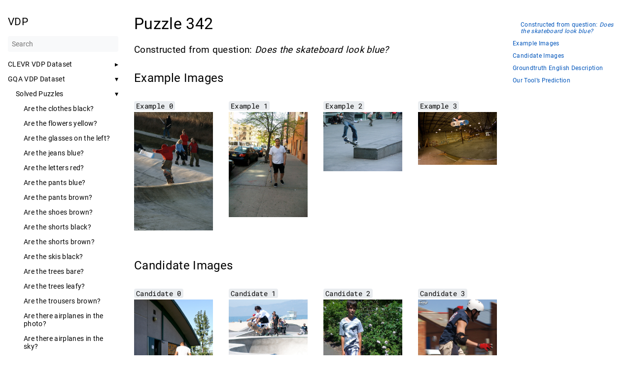

--- FILE ---
content_type: text/html; charset=utf-8
request_url: https://muraliadithya.github.io/vdp-website/docs/gqa-md/solved-puzzles/does-the-skateboard-look-blue/
body_size: 16322
content:
<!doctype html><html lang=en dir=ltr><head><meta charset=utf-8><meta name=viewport content="width=device-width,initial-scale=1"><meta name=description content="Puzzle 342 # Constructed from question: Does the skateboard look blue? # Example Images # Example 0 Example 1 Example 2 Example 3 Candidate Images # Candidate 0 Candidate 1 Candidate 2 Candidate 3 Which candidate among the above candidates is most similar to all the example images? Explain why.
Groundtruth English Description # Click to view the description of the intended discriminator ... The groundtruth answer was Candidate 2."><meta name=theme-color content="#FFFFFF"><meta property="og:title" content="Does the skateboard look blue?"><meta property="og:description" content><meta property="og:type" content="website"><meta property="og:url" content="https://muraliadithya.github.io/vdp-website/docs/gqa-md/solved-puzzles/does-the-skateboard-look-blue/"><title>Does the skateboard look blue? | VDP</title><link rel=manifest href=/vdp-website/manifest.json><link rel=icon href=/vdp-website/favicon.png type=image/x-icon><link rel=stylesheet href=/vdp-website/book.min.523928ca01121b96e7b937c607e2d330cf0e17c40f0e5f9d6271641ff826896e.css integrity="sha256-UjkoygESG5bnuTfGB+LTMM8OF8QPDl+dYnFkH/gmiW4=" crossorigin=anonymous><script defer src=/vdp-website/flexsearch.min.js></script>
<script defer src=/vdp-website/en.search.min.6e899627f5083f8bbf79753c449865d10721df988514464aeb8284cdd483f51c.js integrity="sha256-bomWJ/UIP4u/eXU8RJhl0Qch35iFFEZK64KEzdSD9Rw=" crossorigin=anonymous></script>
<link rel=alternate type=application/rss+xml href=https://muraliadithya.github.io/vdp-website/docs/gqa-md/solved-puzzles/does-the-skateboard-look-blue/index.xml title=VDP></head><body dir=ltr><input type=checkbox class="hidden toggle" id=menu-control>
<input type=checkbox class="hidden toggle" id=toc-control><main class="container flex"><aside class=book-menu><div class=book-menu-content><nav><h2 class=book-brand><a href=/vdp-website/><span>VDP</span></a></h2><div class=book-search><input type=text id=book-search-input placeholder=Search aria-label=Search maxlength=64 data-hotkeys=s/><div class="book-search-spinner hidden"></div><ul id=book-search-results></ul></div><ul><li><input type=checkbox id=section-d060f8b373533d61953066f24988450e class=toggle>
<label for=section-d060f8b373533d61953066f24988450e class="flex justify-between"><a href=https://muraliadithya.github.io/vdp-website/docs/clevr-md/>CLEVR VDP Dataset</a></label><ul><li><input type=checkbox id=section-bae99aabdbc2bc7c00d9333f94c7e743 class=toggle>
<label for=section-bae99aabdbc2bc7c00d9333f94c7e743 class="flex justify-between"><a role=button>Agreement</a></label><ul><li><a href=https://muraliadithya.github.io/vdp-website/docs/clevr-md/puzzle_2/variant_0/>Variant 0</a><ul></ul></li><li><a href=https://muraliadithya.github.io/vdp-website/docs/clevr-md/puzzle_2/variant_1/>Variant 1</a><ul></ul></li><li><a href=https://muraliadithya.github.io/vdp-website/docs/clevr-md/puzzle_2/variant_10/>Variant 10</a><ul></ul></li><li><a href=https://muraliadithya.github.io/vdp-website/docs/clevr-md/puzzle_2/variant_11/>Variant 11</a><ul></ul></li><li><a href=https://muraliadithya.github.io/vdp-website/docs/clevr-md/puzzle_2/variant_12/>Variant 12</a><ul></ul></li><li><a href=https://muraliadithya.github.io/vdp-website/docs/clevr-md/puzzle_2/variant_13/>Variant 13</a><ul></ul></li><li><a href=https://muraliadithya.github.io/vdp-website/docs/clevr-md/puzzle_2/variant_14/>Variant 14</a><ul></ul></li><li><a href=https://muraliadithya.github.io/vdp-website/docs/clevr-md/puzzle_2/variant_15/>Variant 15</a><ul></ul></li><li><a href=https://muraliadithya.github.io/vdp-website/docs/clevr-md/puzzle_2/variant_16/>Variant 16</a><ul></ul></li><li><a href=https://muraliadithya.github.io/vdp-website/docs/clevr-md/puzzle_2/variant_17/>Variant 17</a><ul></ul></li><li><a href=https://muraliadithya.github.io/vdp-website/docs/clevr-md/puzzle_2/variant_18/>Variant 18</a><ul></ul></li><li><a href=https://muraliadithya.github.io/vdp-website/docs/clevr-md/puzzle_2/variant_19/>Variant 19</a><ul></ul></li><li><a href=https://muraliadithya.github.io/vdp-website/docs/clevr-md/puzzle_2/variant_2/>Variant 2</a><ul></ul></li><li><a href=https://muraliadithya.github.io/vdp-website/docs/clevr-md/puzzle_2/variant_20/>Variant 20</a><ul></ul></li><li><a href=https://muraliadithya.github.io/vdp-website/docs/clevr-md/puzzle_2/variant_21/>Variant 21</a><ul></ul></li><li><a href=https://muraliadithya.github.io/vdp-website/docs/clevr-md/puzzle_2/variant_22/>Variant 22</a><ul></ul></li><li><a href=https://muraliadithya.github.io/vdp-website/docs/clevr-md/puzzle_2/variant_23/>Variant 23</a><ul></ul></li><li><a href=https://muraliadithya.github.io/vdp-website/docs/clevr-md/puzzle_2/variant_24/>Variant 24</a><ul></ul></li><li><a href=https://muraliadithya.github.io/vdp-website/docs/clevr-md/puzzle_2/variant_3/>Variant 3</a><ul></ul></li><li><a href=https://muraliadithya.github.io/vdp-website/docs/clevr-md/puzzle_2/variant_4/>Variant 4</a><ul></ul></li><li><a href=https://muraliadithya.github.io/vdp-website/docs/clevr-md/puzzle_2/variant_5/>Variant 5</a><ul></ul></li><li><a href=https://muraliadithya.github.io/vdp-website/docs/clevr-md/puzzle_2/variant_6/>Variant 6</a><ul></ul></li><li><a href=https://muraliadithya.github.io/vdp-website/docs/clevr-md/puzzle_2/variant_7/>Variant 7</a><ul></ul></li><li><a href=https://muraliadithya.github.io/vdp-website/docs/clevr-md/puzzle_2/variant_8/>Variant 8</a><ul></ul></li><li><a href=https://muraliadithya.github.io/vdp-website/docs/clevr-md/puzzle_2/variant_9/>Variant 9</a><ul></ul></li></ul></li><li><input type=checkbox id=section-fd92378225152f0c36b84f5721258a78 class=toggle>
<label for=section-fd92378225152f0c36b84f5721258a78 class="flex justify-between"><a role=button>Aphaeresis</a></label><ul><li><a href=https://muraliadithya.github.io/vdp-website/docs/clevr-md/puzzle_12/variant_0/>Variant 0</a><ul></ul></li><li><a href=https://muraliadithya.github.io/vdp-website/docs/clevr-md/puzzle_12/variant_1/>Variant 1</a><ul></ul></li><li><a href=https://muraliadithya.github.io/vdp-website/docs/clevr-md/puzzle_12/variant_10/>Variant 10</a><ul></ul></li><li><a href=https://muraliadithya.github.io/vdp-website/docs/clevr-md/puzzle_12/variant_11/>Variant 11</a><ul></ul></li><li><a href=https://muraliadithya.github.io/vdp-website/docs/clevr-md/puzzle_12/variant_12/>Variant 12</a><ul></ul></li><li><a href=https://muraliadithya.github.io/vdp-website/docs/clevr-md/puzzle_12/variant_13/>Variant 13</a><ul></ul></li><li><a href=https://muraliadithya.github.io/vdp-website/docs/clevr-md/puzzle_12/variant_14/>Variant 14</a><ul></ul></li><li><a href=https://muraliadithya.github.io/vdp-website/docs/clevr-md/puzzle_12/variant_15/>Variant 15</a><ul></ul></li><li><a href=https://muraliadithya.github.io/vdp-website/docs/clevr-md/puzzle_12/variant_16/>Variant 16</a><ul></ul></li><li><a href=https://muraliadithya.github.io/vdp-website/docs/clevr-md/puzzle_12/variant_17/>Variant 17</a><ul></ul></li><li><a href=https://muraliadithya.github.io/vdp-website/docs/clevr-md/puzzle_12/variant_18/>Variant 18</a><ul></ul></li><li><a href=https://muraliadithya.github.io/vdp-website/docs/clevr-md/puzzle_12/variant_19/>Variant 19</a><ul></ul></li><li><a href=https://muraliadithya.github.io/vdp-website/docs/clevr-md/puzzle_12/variant_2/>Variant 2</a><ul></ul></li><li><a href=https://muraliadithya.github.io/vdp-website/docs/clevr-md/puzzle_12/variant_20/>Variant 20</a><ul></ul></li><li><a href=https://muraliadithya.github.io/vdp-website/docs/clevr-md/puzzle_12/variant_21/>Variant 21</a><ul></ul></li><li><a href=https://muraliadithya.github.io/vdp-website/docs/clevr-md/puzzle_12/variant_22/>Variant 22</a><ul></ul></li><li><a href=https://muraliadithya.github.io/vdp-website/docs/clevr-md/puzzle_12/variant_23/>Variant 23</a><ul></ul></li><li><a href=https://muraliadithya.github.io/vdp-website/docs/clevr-md/puzzle_12/variant_24/>Variant 24</a><ul></ul></li><li><a href=https://muraliadithya.github.io/vdp-website/docs/clevr-md/puzzle_12/variant_3/>Variant 3</a><ul></ul></li><li><a href=https://muraliadithya.github.io/vdp-website/docs/clevr-md/puzzle_12/variant_4/>Variant 4</a><ul></ul></li><li><a href=https://muraliadithya.github.io/vdp-website/docs/clevr-md/puzzle_12/variant_5/>Variant 5</a><ul></ul></li><li><a href=https://muraliadithya.github.io/vdp-website/docs/clevr-md/puzzle_12/variant_6/>Variant 6</a><ul></ul></li><li><a href=https://muraliadithya.github.io/vdp-website/docs/clevr-md/puzzle_12/variant_7/>Variant 7</a><ul></ul></li><li><a href=https://muraliadithya.github.io/vdp-website/docs/clevr-md/puzzle_12/variant_8/>Variant 8</a><ul></ul></li><li><a href=https://muraliadithya.github.io/vdp-website/docs/clevr-md/puzzle_12/variant_9/>Variant 9</a><ul></ul></li></ul></li><li><input type=checkbox id=section-42a1448cbde9b40174de9629cef446b3 class=toggle>
<label for=section-42a1448cbde9b40174de9629cef446b3 class="flex justify-between"><a role=button>Apocope</a></label><ul><li><a href=https://muraliadithya.github.io/vdp-website/docs/clevr-md/puzzle_0/variant_0/>Variant 0</a><ul></ul></li><li><a href=https://muraliadithya.github.io/vdp-website/docs/clevr-md/puzzle_0/variant_1/>Variant 1</a><ul></ul></li><li><a href=https://muraliadithya.github.io/vdp-website/docs/clevr-md/puzzle_0/variant_10/>Variant 10</a><ul></ul></li><li><a href=https://muraliadithya.github.io/vdp-website/docs/clevr-md/puzzle_0/variant_11/>Variant 11</a><ul></ul></li><li><a href=https://muraliadithya.github.io/vdp-website/docs/clevr-md/puzzle_0/variant_12/>Variant 12</a><ul></ul></li><li><a href=https://muraliadithya.github.io/vdp-website/docs/clevr-md/puzzle_0/variant_13/>Variant 13</a><ul></ul></li><li><a href=https://muraliadithya.github.io/vdp-website/docs/clevr-md/puzzle_0/variant_14/>Variant 14</a><ul></ul></li><li><a href=https://muraliadithya.github.io/vdp-website/docs/clevr-md/puzzle_0/variant_15/>Variant 15</a><ul></ul></li><li><a href=https://muraliadithya.github.io/vdp-website/docs/clevr-md/puzzle_0/variant_16/>Variant 16</a><ul></ul></li><li><a href=https://muraliadithya.github.io/vdp-website/docs/clevr-md/puzzle_0/variant_17/>Variant 17</a><ul></ul></li><li><a href=https://muraliadithya.github.io/vdp-website/docs/clevr-md/puzzle_0/variant_18/>Variant 18</a><ul></ul></li><li><a href=https://muraliadithya.github.io/vdp-website/docs/clevr-md/puzzle_0/variant_19/>Variant 19</a><ul></ul></li><li><a href=https://muraliadithya.github.io/vdp-website/docs/clevr-md/puzzle_0/variant_2/>Variant 2</a><ul></ul></li><li><a href=https://muraliadithya.github.io/vdp-website/docs/clevr-md/puzzle_0/variant_20/>Variant 20</a><ul></ul></li><li><a href=https://muraliadithya.github.io/vdp-website/docs/clevr-md/puzzle_0/variant_21/>Variant 21</a><ul></ul></li><li><a href=https://muraliadithya.github.io/vdp-website/docs/clevr-md/puzzle_0/variant_22/>Variant 22</a><ul></ul></li><li><a href=https://muraliadithya.github.io/vdp-website/docs/clevr-md/puzzle_0/variant_23/>Variant 23</a><ul></ul></li><li><a href=https://muraliadithya.github.io/vdp-website/docs/clevr-md/puzzle_0/variant_24/>Variant 24</a><ul></ul></li><li><a href=https://muraliadithya.github.io/vdp-website/docs/clevr-md/puzzle_0/variant_3/>Variant 3</a><ul></ul></li><li><a href=https://muraliadithya.github.io/vdp-website/docs/clevr-md/puzzle_0/variant_4/>Variant 4</a><ul></ul></li><li><a href=https://muraliadithya.github.io/vdp-website/docs/clevr-md/puzzle_0/variant_5/>Variant 5</a><ul></ul></li><li><a href=https://muraliadithya.github.io/vdp-website/docs/clevr-md/puzzle_0/variant_6/>Variant 6</a><ul></ul></li><li><a href=https://muraliadithya.github.io/vdp-website/docs/clevr-md/puzzle_0/variant_7/>Variant 7</a><ul></ul></li><li><a href=https://muraliadithya.github.io/vdp-website/docs/clevr-md/puzzle_0/variant_8/>Variant 8</a><ul></ul></li><li><a href=https://muraliadithya.github.io/vdp-website/docs/clevr-md/puzzle_0/variant_9/>Variant 9</a><ul></ul></li></ul></li><li><input type=checkbox id=section-227d88b6c98240d56f874d992602362d class=toggle>
<label for=section-227d88b6c98240d56f874d992602362d class="flex justify-between"><a role=button>Assimilation</a></label><ul><li><a href=https://muraliadithya.github.io/vdp-website/docs/clevr-md/puzzle_9/variant_0/>Variant 0</a><ul></ul></li><li><a href=https://muraliadithya.github.io/vdp-website/docs/clevr-md/puzzle_9/variant_1/>Variant 1</a><ul></ul></li><li><a href=https://muraliadithya.github.io/vdp-website/docs/clevr-md/puzzle_9/variant_10/>Variant 10</a><ul></ul></li><li><a href=https://muraliadithya.github.io/vdp-website/docs/clevr-md/puzzle_9/variant_11/>Variant 11</a><ul></ul></li><li><a href=https://muraliadithya.github.io/vdp-website/docs/clevr-md/puzzle_9/variant_12/>Variant 12</a><ul></ul></li><li><a href=https://muraliadithya.github.io/vdp-website/docs/clevr-md/puzzle_9/variant_13/>Variant 13</a><ul></ul></li><li><a href=https://muraliadithya.github.io/vdp-website/docs/clevr-md/puzzle_9/variant_14/>Variant 14</a><ul></ul></li><li><a href=https://muraliadithya.github.io/vdp-website/docs/clevr-md/puzzle_9/variant_15/>Variant 15</a><ul></ul></li><li><a href=https://muraliadithya.github.io/vdp-website/docs/clevr-md/puzzle_9/variant_16/>Variant 16</a><ul></ul></li><li><a href=https://muraliadithya.github.io/vdp-website/docs/clevr-md/puzzle_9/variant_17/>Variant 17</a><ul></ul></li><li><a href=https://muraliadithya.github.io/vdp-website/docs/clevr-md/puzzle_9/variant_18/>Variant 18</a><ul></ul></li><li><a href=https://muraliadithya.github.io/vdp-website/docs/clevr-md/puzzle_9/variant_19/>Variant 19</a><ul></ul></li><li><a href=https://muraliadithya.github.io/vdp-website/docs/clevr-md/puzzle_9/variant_2/>Variant 2</a><ul></ul></li><li><a href=https://muraliadithya.github.io/vdp-website/docs/clevr-md/puzzle_9/variant_20/>Variant 20</a><ul></ul></li><li><a href=https://muraliadithya.github.io/vdp-website/docs/clevr-md/puzzle_9/variant_21/>Variant 21</a><ul></ul></li><li><a href=https://muraliadithya.github.io/vdp-website/docs/clevr-md/puzzle_9/variant_22/>Variant 22</a><ul></ul></li><li><a href=https://muraliadithya.github.io/vdp-website/docs/clevr-md/puzzle_9/variant_23/>Variant 23</a><ul></ul></li><li><a href=https://muraliadithya.github.io/vdp-website/docs/clevr-md/puzzle_9/variant_24/>Variant 24</a><ul></ul></li><li><a href=https://muraliadithya.github.io/vdp-website/docs/clevr-md/puzzle_9/variant_3/>Variant 3</a><ul></ul></li><li><a href=https://muraliadithya.github.io/vdp-website/docs/clevr-md/puzzle_9/variant_4/>Variant 4</a><ul></ul></li><li><a href=https://muraliadithya.github.io/vdp-website/docs/clevr-md/puzzle_9/variant_5/>Variant 5</a><ul></ul></li><li><a href=https://muraliadithya.github.io/vdp-website/docs/clevr-md/puzzle_9/variant_6/>Variant 6</a><ul></ul></li><li><a href=https://muraliadithya.github.io/vdp-website/docs/clevr-md/puzzle_9/variant_7/>Variant 7</a><ul></ul></li><li><a href=https://muraliadithya.github.io/vdp-website/docs/clevr-md/puzzle_9/variant_8/>Variant 8</a><ul></ul></li><li><a href=https://muraliadithya.github.io/vdp-website/docs/clevr-md/puzzle_9/variant_9/>Variant 9</a><ul></ul></li></ul></li><li><input type=checkbox id=section-a8e74b188407380ea035f6c9e92ca367 class=toggle>
<label for=section-a8e74b188407380ea035f6c9e92ca367 class="flex justify-between"><a role=button>Breaking</a></label><ul><li><a href=https://muraliadithya.github.io/vdp-website/docs/clevr-md/puzzle_13/variant_0/>Variant 0</a><ul></ul></li><li><a href=https://muraliadithya.github.io/vdp-website/docs/clevr-md/puzzle_13/variant_1/>Variant 1</a><ul></ul></li><li><a href=https://muraliadithya.github.io/vdp-website/docs/clevr-md/puzzle_13/variant_10/>Variant 10</a><ul></ul></li><li><a href=https://muraliadithya.github.io/vdp-website/docs/clevr-md/puzzle_13/variant_11/>Variant 11</a><ul></ul></li><li><a href=https://muraliadithya.github.io/vdp-website/docs/clevr-md/puzzle_13/variant_12/>Variant 12</a><ul></ul></li><li><a href=https://muraliadithya.github.io/vdp-website/docs/clevr-md/puzzle_13/variant_13/>Variant 13</a><ul></ul></li><li><a href=https://muraliadithya.github.io/vdp-website/docs/clevr-md/puzzle_13/variant_14/>Variant 14</a><ul></ul></li><li><a href=https://muraliadithya.github.io/vdp-website/docs/clevr-md/puzzle_13/variant_15/>Variant 15</a><ul></ul></li><li><a href=https://muraliadithya.github.io/vdp-website/docs/clevr-md/puzzle_13/variant_16/>Variant 16</a><ul></ul></li><li><a href=https://muraliadithya.github.io/vdp-website/docs/clevr-md/puzzle_13/variant_17/>Variant 17</a><ul></ul></li><li><a href=https://muraliadithya.github.io/vdp-website/docs/clevr-md/puzzle_13/variant_18/>Variant 18</a><ul></ul></li><li><a href=https://muraliadithya.github.io/vdp-website/docs/clevr-md/puzzle_13/variant_19/>Variant 19</a><ul></ul></li><li><a href=https://muraliadithya.github.io/vdp-website/docs/clevr-md/puzzle_13/variant_2/>Variant 2</a><ul></ul></li><li><a href=https://muraliadithya.github.io/vdp-website/docs/clevr-md/puzzle_13/variant_20/>Variant 20</a><ul></ul></li><li><a href=https://muraliadithya.github.io/vdp-website/docs/clevr-md/puzzle_13/variant_21/>Variant 21</a><ul></ul></li><li><a href=https://muraliadithya.github.io/vdp-website/docs/clevr-md/puzzle_13/variant_22/>Variant 22</a><ul></ul></li><li><a href=https://muraliadithya.github.io/vdp-website/docs/clevr-md/puzzle_13/variant_23/>Variant 23</a><ul></ul></li><li><a href=https://muraliadithya.github.io/vdp-website/docs/clevr-md/puzzle_13/variant_24/>Variant 24</a><ul></ul></li><li><a href=https://muraliadithya.github.io/vdp-website/docs/clevr-md/puzzle_13/variant_3/>Variant 3</a><ul></ul></li><li><a href=https://muraliadithya.github.io/vdp-website/docs/clevr-md/puzzle_13/variant_4/>Variant 4</a><ul></ul></li><li><a href=https://muraliadithya.github.io/vdp-website/docs/clevr-md/puzzle_13/variant_5/>Variant 5</a><ul></ul></li><li><a href=https://muraliadithya.github.io/vdp-website/docs/clevr-md/puzzle_13/variant_6/>Variant 6</a><ul></ul></li><li><a href=https://muraliadithya.github.io/vdp-website/docs/clevr-md/puzzle_13/variant_7/>Variant 7</a><ul></ul></li><li><a href=https://muraliadithya.github.io/vdp-website/docs/clevr-md/puzzle_13/variant_8/>Variant 8</a><ul></ul></li><li><a href=https://muraliadithya.github.io/vdp-website/docs/clevr-md/puzzle_13/variant_9/>Variant 9</a><ul></ul></li></ul></li><li><input type=checkbox id=section-eb77f05982868de11bfcbb1ac6d5a5fd class=toggle>
<label for=section-eb77f05982868de11bfcbb1ac6d5a5fd class="flex justify-between"><a role=button>Circle at ends</a></label><ul><li><a href=https://muraliadithya.github.io/vdp-website/docs/clevr-md/puzzle_6/variant_0/>Variant 0</a><ul></ul></li><li><a href=https://muraliadithya.github.io/vdp-website/docs/clevr-md/puzzle_6/variant_1/>Variant 1</a><ul></ul></li><li><a href=https://muraliadithya.github.io/vdp-website/docs/clevr-md/puzzle_6/variant_10/>Variant 10</a><ul></ul></li><li><a href=https://muraliadithya.github.io/vdp-website/docs/clevr-md/puzzle_6/variant_11/>Variant 11</a><ul></ul></li><li><a href=https://muraliadithya.github.io/vdp-website/docs/clevr-md/puzzle_6/variant_12/>Variant 12</a><ul></ul></li><li><a href=https://muraliadithya.github.io/vdp-website/docs/clevr-md/puzzle_6/variant_13/>Variant 13</a><ul></ul></li><li><a href=https://muraliadithya.github.io/vdp-website/docs/clevr-md/puzzle_6/variant_14/>Variant 14</a><ul></ul></li><li><a href=https://muraliadithya.github.io/vdp-website/docs/clevr-md/puzzle_6/variant_15/>Variant 15</a><ul></ul></li><li><a href=https://muraliadithya.github.io/vdp-website/docs/clevr-md/puzzle_6/variant_16/>Variant 16</a><ul></ul></li><li><a href=https://muraliadithya.github.io/vdp-website/docs/clevr-md/puzzle_6/variant_17/>Variant 17</a><ul></ul></li><li><a href=https://muraliadithya.github.io/vdp-website/docs/clevr-md/puzzle_6/variant_18/>Variant 18</a><ul></ul></li><li><a href=https://muraliadithya.github.io/vdp-website/docs/clevr-md/puzzle_6/variant_19/>Variant 19</a><ul></ul></li><li><a href=https://muraliadithya.github.io/vdp-website/docs/clevr-md/puzzle_6/variant_2/>Variant 2</a><ul></ul></li><li><a href=https://muraliadithya.github.io/vdp-website/docs/clevr-md/puzzle_6/variant_20/>Variant 20</a><ul></ul></li><li><a href=https://muraliadithya.github.io/vdp-website/docs/clevr-md/puzzle_6/variant_21/>Variant 21</a><ul></ul></li><li><a href=https://muraliadithya.github.io/vdp-website/docs/clevr-md/puzzle_6/variant_22/>Variant 22</a><ul></ul></li><li><a href=https://muraliadithya.github.io/vdp-website/docs/clevr-md/puzzle_6/variant_23/>Variant 23</a><ul></ul></li><li><a href=https://muraliadithya.github.io/vdp-website/docs/clevr-md/puzzle_6/variant_24/>Variant 24</a><ul></ul></li><li><a href=https://muraliadithya.github.io/vdp-website/docs/clevr-md/puzzle_6/variant_3/>Variant 3</a><ul></ul></li><li><a href=https://muraliadithya.github.io/vdp-website/docs/clevr-md/puzzle_6/variant_4/>Variant 4</a><ul></ul></li><li><a href=https://muraliadithya.github.io/vdp-website/docs/clevr-md/puzzle_6/variant_5/>Variant 5</a><ul></ul></li><li><a href=https://muraliadithya.github.io/vdp-website/docs/clevr-md/puzzle_6/variant_6/>Variant 6</a><ul></ul></li><li><a href=https://muraliadithya.github.io/vdp-website/docs/clevr-md/puzzle_6/variant_7/>Variant 7</a><ul></ul></li><li><a href=https://muraliadithya.github.io/vdp-website/docs/clevr-md/puzzle_6/variant_8/>Variant 8</a><ul></ul></li><li><a href=https://muraliadithya.github.io/vdp-website/docs/clevr-md/puzzle_6/variant_9/>Variant 9</a><ul></ul></li></ul></li><li><input type=checkbox id=section-35fe3837f451ecccb27a9c8f80a99b57 class=toggle>
<label for=section-35fe3837f451ecccb27a9c8f80a99b57 class="flex justify-between"><a role=button>Color Follow</a></label><ul><li><a href=https://muraliadithya.github.io/vdp-website/docs/clevr-md/puzzle_10/variant_0/>Variant 0</a><ul></ul></li><li><a href=https://muraliadithya.github.io/vdp-website/docs/clevr-md/puzzle_10/variant_1/>Variant 1</a><ul></ul></li><li><a href=https://muraliadithya.github.io/vdp-website/docs/clevr-md/puzzle_10/variant_10/>Variant 10</a><ul></ul></li><li><a href=https://muraliadithya.github.io/vdp-website/docs/clevr-md/puzzle_10/variant_11/>Variant 11</a><ul></ul></li><li><a href=https://muraliadithya.github.io/vdp-website/docs/clevr-md/puzzle_10/variant_12/>Variant 12</a><ul></ul></li><li><a href=https://muraliadithya.github.io/vdp-website/docs/clevr-md/puzzle_10/variant_13/>Variant 13</a><ul></ul></li><li><a href=https://muraliadithya.github.io/vdp-website/docs/clevr-md/puzzle_10/variant_14/>Variant 14</a><ul></ul></li><li><a href=https://muraliadithya.github.io/vdp-website/docs/clevr-md/puzzle_10/variant_15/>Variant 15</a><ul></ul></li><li><a href=https://muraliadithya.github.io/vdp-website/docs/clevr-md/puzzle_10/variant_16/>Variant 16</a><ul></ul></li><li><a href=https://muraliadithya.github.io/vdp-website/docs/clevr-md/puzzle_10/variant_17/>Variant 17</a><ul></ul></li><li><a href=https://muraliadithya.github.io/vdp-website/docs/clevr-md/puzzle_10/variant_18/>Variant 18</a><ul></ul></li><li><a href=https://muraliadithya.github.io/vdp-website/docs/clevr-md/puzzle_10/variant_19/>Variant 19</a><ul></ul></li><li><a href=https://muraliadithya.github.io/vdp-website/docs/clevr-md/puzzle_10/variant_2/>Variant 2</a><ul></ul></li><li><a href=https://muraliadithya.github.io/vdp-website/docs/clevr-md/puzzle_10/variant_20/>Variant 20</a><ul></ul></li><li><a href=https://muraliadithya.github.io/vdp-website/docs/clevr-md/puzzle_10/variant_21/>Variant 21</a><ul></ul></li><li><a href=https://muraliadithya.github.io/vdp-website/docs/clevr-md/puzzle_10/variant_22/>Variant 22</a><ul></ul></li><li><a href=https://muraliadithya.github.io/vdp-website/docs/clevr-md/puzzle_10/variant_23/>Variant 23</a><ul></ul></li><li><a href=https://muraliadithya.github.io/vdp-website/docs/clevr-md/puzzle_10/variant_24/>Variant 24</a><ul></ul></li><li><a href=https://muraliadithya.github.io/vdp-website/docs/clevr-md/puzzle_10/variant_3/>Variant 3</a><ul></ul></li><li><a href=https://muraliadithya.github.io/vdp-website/docs/clevr-md/puzzle_10/variant_4/>Variant 4</a><ul></ul></li><li><a href=https://muraliadithya.github.io/vdp-website/docs/clevr-md/puzzle_10/variant_5/>Variant 5</a><ul></ul></li><li><a href=https://muraliadithya.github.io/vdp-website/docs/clevr-md/puzzle_10/variant_6/>Variant 6</a><ul></ul></li><li><a href=https://muraliadithya.github.io/vdp-website/docs/clevr-md/puzzle_10/variant_7/>Variant 7</a><ul></ul></li><li><a href=https://muraliadithya.github.io/vdp-website/docs/clevr-md/puzzle_10/variant_8/>Variant 8</a><ul></ul></li><li><a href=https://muraliadithya.github.io/vdp-website/docs/clevr-md/puzzle_10/variant_9/>Variant 9</a><ul></ul></li></ul></li><li><input type=checkbox id=section-88aa2c03f16a53038dbe3ee7726d515e class=toggle>
<label for=section-88aa2c03f16a53038dbe3ee7726d515e class="flex justify-between"><a role=button>Devoicing</a></label><ul><li><a href=https://muraliadithya.github.io/vdp-website/docs/clevr-md/puzzle_4/variant_0/>Variant 0</a><ul></ul></li><li><a href=https://muraliadithya.github.io/vdp-website/docs/clevr-md/puzzle_4/variant_1/>Variant 1</a><ul></ul></li><li><a href=https://muraliadithya.github.io/vdp-website/docs/clevr-md/puzzle_4/variant_10/>Variant 10</a><ul></ul></li><li><a href=https://muraliadithya.github.io/vdp-website/docs/clevr-md/puzzle_4/variant_11/>Variant 11</a><ul></ul></li><li><a href=https://muraliadithya.github.io/vdp-website/docs/clevr-md/puzzle_4/variant_12/>Variant 12</a><ul></ul></li><li><a href=https://muraliadithya.github.io/vdp-website/docs/clevr-md/puzzle_4/variant_13/>Variant 13</a><ul></ul></li><li><a href=https://muraliadithya.github.io/vdp-website/docs/clevr-md/puzzle_4/variant_14/>Variant 14</a><ul></ul></li><li><a href=https://muraliadithya.github.io/vdp-website/docs/clevr-md/puzzle_4/variant_15/>Variant 15</a><ul></ul></li><li><a href=https://muraliadithya.github.io/vdp-website/docs/clevr-md/puzzle_4/variant_16/>Variant 16</a><ul></ul></li><li><a href=https://muraliadithya.github.io/vdp-website/docs/clevr-md/puzzle_4/variant_17/>Variant 17</a><ul></ul></li><li><a href=https://muraliadithya.github.io/vdp-website/docs/clevr-md/puzzle_4/variant_18/>Variant 18</a><ul></ul></li><li><a href=https://muraliadithya.github.io/vdp-website/docs/clevr-md/puzzle_4/variant_19/>Variant 19</a><ul></ul></li><li><a href=https://muraliadithya.github.io/vdp-website/docs/clevr-md/puzzle_4/variant_2/>Variant 2</a><ul></ul></li><li><a href=https://muraliadithya.github.io/vdp-website/docs/clevr-md/puzzle_4/variant_20/>Variant 20</a><ul></ul></li><li><a href=https://muraliadithya.github.io/vdp-website/docs/clevr-md/puzzle_4/variant_21/>Variant 21</a><ul></ul></li><li><a href=https://muraliadithya.github.io/vdp-website/docs/clevr-md/puzzle_4/variant_22/>Variant 22</a><ul></ul></li><li><a href=https://muraliadithya.github.io/vdp-website/docs/clevr-md/puzzle_4/variant_23/>Variant 23</a><ul></ul></li><li><a href=https://muraliadithya.github.io/vdp-website/docs/clevr-md/puzzle_4/variant_24/>Variant 24</a><ul></ul></li><li><a href=https://muraliadithya.github.io/vdp-website/docs/clevr-md/puzzle_4/variant_3/>Variant 3</a><ul></ul></li><li><a href=https://muraliadithya.github.io/vdp-website/docs/clevr-md/puzzle_4/variant_4/>Variant 4</a><ul></ul></li><li><a href=https://muraliadithya.github.io/vdp-website/docs/clevr-md/puzzle_4/variant_5/>Variant 5</a><ul></ul></li><li><a href=https://muraliadithya.github.io/vdp-website/docs/clevr-md/puzzle_4/variant_6/>Variant 6</a><ul></ul></li><li><a href=https://muraliadithya.github.io/vdp-website/docs/clevr-md/puzzle_4/variant_7/>Variant 7</a><ul></ul></li><li><a href=https://muraliadithya.github.io/vdp-website/docs/clevr-md/puzzle_4/variant_8/>Variant 8</a><ul></ul></li><li><a href=https://muraliadithya.github.io/vdp-website/docs/clevr-md/puzzle_4/variant_9/>Variant 9</a><ul></ul></li></ul></li><li><input type=checkbox id=section-5a9d0c155d84c9cb2200fa453cec3b08 class=toggle>
<label for=section-5a9d0c155d84c9cb2200fa453cec3b08 class="flex justify-between"><a role=button>Meeussen</a></label><ul><li><a href=https://muraliadithya.github.io/vdp-website/docs/clevr-md/puzzle_3/variant_0/>Variant 0</a><ul></ul></li><li><a href=https://muraliadithya.github.io/vdp-website/docs/clevr-md/puzzle_3/variant_1/>Variant 1</a><ul></ul></li><li><a href=https://muraliadithya.github.io/vdp-website/docs/clevr-md/puzzle_3/variant_10/>Variant 10</a><ul></ul></li><li><a href=https://muraliadithya.github.io/vdp-website/docs/clevr-md/puzzle_3/variant_11/>Variant 11</a><ul></ul></li><li><a href=https://muraliadithya.github.io/vdp-website/docs/clevr-md/puzzle_3/variant_12/>Variant 12</a><ul></ul></li><li><a href=https://muraliadithya.github.io/vdp-website/docs/clevr-md/puzzle_3/variant_13/>Variant 13</a><ul></ul></li><li><a href=https://muraliadithya.github.io/vdp-website/docs/clevr-md/puzzle_3/variant_14/>Variant 14</a><ul></ul></li><li><a href=https://muraliadithya.github.io/vdp-website/docs/clevr-md/puzzle_3/variant_15/>Variant 15</a><ul></ul></li><li><a href=https://muraliadithya.github.io/vdp-website/docs/clevr-md/puzzle_3/variant_16/>Variant 16</a><ul></ul></li><li><a href=https://muraliadithya.github.io/vdp-website/docs/clevr-md/puzzle_3/variant_17/>Variant 17</a><ul></ul></li><li><a href=https://muraliadithya.github.io/vdp-website/docs/clevr-md/puzzle_3/variant_18/>Variant 18</a><ul></ul></li><li><a href=https://muraliadithya.github.io/vdp-website/docs/clevr-md/puzzle_3/variant_19/>Variant 19</a><ul></ul></li><li><a href=https://muraliadithya.github.io/vdp-website/docs/clevr-md/puzzle_3/variant_2/>Variant 2</a><ul></ul></li><li><a href=https://muraliadithya.github.io/vdp-website/docs/clevr-md/puzzle_3/variant_20/>Variant 20</a><ul></ul></li><li><a href=https://muraliadithya.github.io/vdp-website/docs/clevr-md/puzzle_3/variant_21/>Variant 21</a><ul></ul></li><li><a href=https://muraliadithya.github.io/vdp-website/docs/clevr-md/puzzle_3/variant_22/>Variant 22</a><ul></ul></li><li><a href=https://muraliadithya.github.io/vdp-website/docs/clevr-md/puzzle_3/variant_23/>Variant 23</a><ul></ul></li><li><a href=https://muraliadithya.github.io/vdp-website/docs/clevr-md/puzzle_3/variant_24/>Variant 24</a><ul></ul></li><li><a href=https://muraliadithya.github.io/vdp-website/docs/clevr-md/puzzle_3/variant_3/>Variant 3</a><ul></ul></li><li><a href=https://muraliadithya.github.io/vdp-website/docs/clevr-md/puzzle_3/variant_4/>Variant 4</a><ul></ul></li><li><a href=https://muraliadithya.github.io/vdp-website/docs/clevr-md/puzzle_3/variant_5/>Variant 5</a><ul></ul></li><li><a href=https://muraliadithya.github.io/vdp-website/docs/clevr-md/puzzle_3/variant_6/>Variant 6</a><ul></ul></li><li><a href=https://muraliadithya.github.io/vdp-website/docs/clevr-md/puzzle_3/variant_7/>Variant 7</a><ul></ul></li><li><a href=https://muraliadithya.github.io/vdp-website/docs/clevr-md/puzzle_3/variant_8/>Variant 8</a><ul></ul></li><li><a href=https://muraliadithya.github.io/vdp-website/docs/clevr-md/puzzle_3/variant_9/>Variant 9</a><ul></ul></li></ul></li><li><input type=checkbox id=section-a6de5d1b87488df176a6a73ea62e0d38 class=toggle>
<label for=section-a6de5d1b87488df176a6a73ea62e0d38 class="flex justify-between"><a role=button>Partition</a></label><ul><li><a href=https://muraliadithya.github.io/vdp-website/docs/clevr-md/puzzle_7/variant_0/>Variant 0</a><ul></ul></li><li><a href=https://muraliadithya.github.io/vdp-website/docs/clevr-md/puzzle_7/variant_1/>Variant 1</a><ul></ul></li><li><a href=https://muraliadithya.github.io/vdp-website/docs/clevr-md/puzzle_7/variant_10/>Variant 10</a><ul></ul></li><li><a href=https://muraliadithya.github.io/vdp-website/docs/clevr-md/puzzle_7/variant_11/>Variant 11</a><ul></ul></li><li><a href=https://muraliadithya.github.io/vdp-website/docs/clevr-md/puzzle_7/variant_12/>Variant 12</a><ul></ul></li><li><a href=https://muraliadithya.github.io/vdp-website/docs/clevr-md/puzzle_7/variant_13/>Variant 13</a><ul></ul></li><li><a href=https://muraliadithya.github.io/vdp-website/docs/clevr-md/puzzle_7/variant_14/>Variant 14</a><ul></ul></li><li><a href=https://muraliadithya.github.io/vdp-website/docs/clevr-md/puzzle_7/variant_15/>Variant 15</a><ul></ul></li><li><a href=https://muraliadithya.github.io/vdp-website/docs/clevr-md/puzzle_7/variant_16/>Variant 16</a><ul></ul></li><li><a href=https://muraliadithya.github.io/vdp-website/docs/clevr-md/puzzle_7/variant_17/>Variant 17</a><ul></ul></li><li><a href=https://muraliadithya.github.io/vdp-website/docs/clevr-md/puzzle_7/variant_18/>Variant 18</a><ul></ul></li><li><a href=https://muraliadithya.github.io/vdp-website/docs/clevr-md/puzzle_7/variant_19/>Variant 19</a><ul></ul></li><li><a href=https://muraliadithya.github.io/vdp-website/docs/clevr-md/puzzle_7/variant_2/>Variant 2</a><ul></ul></li><li><a href=https://muraliadithya.github.io/vdp-website/docs/clevr-md/puzzle_7/variant_20/>Variant 20</a><ul></ul></li><li><a href=https://muraliadithya.github.io/vdp-website/docs/clevr-md/puzzle_7/variant_21/>Variant 21</a><ul></ul></li><li><a href=https://muraliadithya.github.io/vdp-website/docs/clevr-md/puzzle_7/variant_22/>Variant 22</a><ul></ul></li><li><a href=https://muraliadithya.github.io/vdp-website/docs/clevr-md/puzzle_7/variant_23/>Variant 23</a><ul></ul></li><li><a href=https://muraliadithya.github.io/vdp-website/docs/clevr-md/puzzle_7/variant_24/>Variant 24</a><ul></ul></li><li><a href=https://muraliadithya.github.io/vdp-website/docs/clevr-md/puzzle_7/variant_3/>Variant 3</a><ul></ul></li><li><a href=https://muraliadithya.github.io/vdp-website/docs/clevr-md/puzzle_7/variant_4/>Variant 4</a><ul></ul></li><li><a href=https://muraliadithya.github.io/vdp-website/docs/clevr-md/puzzle_7/variant_5/>Variant 5</a><ul></ul></li><li><a href=https://muraliadithya.github.io/vdp-website/docs/clevr-md/puzzle_7/variant_6/>Variant 6</a><ul></ul></li><li><a href=https://muraliadithya.github.io/vdp-website/docs/clevr-md/puzzle_7/variant_7/>Variant 7</a><ul></ul></li><li><a href=https://muraliadithya.github.io/vdp-website/docs/clevr-md/puzzle_7/variant_8/>Variant 8</a><ul></ul></li><li><a href=https://muraliadithya.github.io/vdp-website/docs/clevr-md/puzzle_7/variant_9/>Variant 9</a><ul></ul></li></ul></li><li><input type=checkbox id=section-a02fcd935c402d00f6128f9f97954a20 class=toggle>
<label for=section-a02fcd935c402d00f6128f9f97954a20 class="flex justify-between"><a role=button>Shape Follow</a></label><ul><li><a href=https://muraliadithya.github.io/vdp-website/docs/clevr-md/puzzle_11/variant_0/>Variant 0</a><ul></ul></li><li><a href=https://muraliadithya.github.io/vdp-website/docs/clevr-md/puzzle_11/variant_1/>Variant 1</a><ul></ul></li><li><a href=https://muraliadithya.github.io/vdp-website/docs/clevr-md/puzzle_11/variant_10/>Variant 10</a><ul></ul></li><li><a href=https://muraliadithya.github.io/vdp-website/docs/clevr-md/puzzle_11/variant_11/>Variant 11</a><ul></ul></li><li><a href=https://muraliadithya.github.io/vdp-website/docs/clevr-md/puzzle_11/variant_12/>Variant 12</a><ul></ul></li><li><a href=https://muraliadithya.github.io/vdp-website/docs/clevr-md/puzzle_11/variant_13/>Variant 13</a><ul></ul></li><li><a href=https://muraliadithya.github.io/vdp-website/docs/clevr-md/puzzle_11/variant_14/>Variant 14</a><ul></ul></li><li><a href=https://muraliadithya.github.io/vdp-website/docs/clevr-md/puzzle_11/variant_15/>Variant 15</a><ul></ul></li><li><a href=https://muraliadithya.github.io/vdp-website/docs/clevr-md/puzzle_11/variant_16/>Variant 16</a><ul></ul></li><li><a href=https://muraliadithya.github.io/vdp-website/docs/clevr-md/puzzle_11/variant_17/>Variant 17</a><ul></ul></li><li><a href=https://muraliadithya.github.io/vdp-website/docs/clevr-md/puzzle_11/variant_18/>Variant 18</a><ul></ul></li><li><a href=https://muraliadithya.github.io/vdp-website/docs/clevr-md/puzzle_11/variant_19/>Variant 19</a><ul></ul></li><li><a href=https://muraliadithya.github.io/vdp-website/docs/clevr-md/puzzle_11/variant_2/>Variant 2</a><ul></ul></li><li><a href=https://muraliadithya.github.io/vdp-website/docs/clevr-md/puzzle_11/variant_20/>Variant 20</a><ul></ul></li><li><a href=https://muraliadithya.github.io/vdp-website/docs/clevr-md/puzzle_11/variant_21/>Variant 21</a><ul></ul></li><li><a href=https://muraliadithya.github.io/vdp-website/docs/clevr-md/puzzle_11/variant_22/>Variant 22</a><ul></ul></li><li><a href=https://muraliadithya.github.io/vdp-website/docs/clevr-md/puzzle_11/variant_23/>Variant 23</a><ul></ul></li><li><a href=https://muraliadithya.github.io/vdp-website/docs/clevr-md/puzzle_11/variant_24/>Variant 24</a><ul></ul></li><li><a href=https://muraliadithya.github.io/vdp-website/docs/clevr-md/puzzle_11/variant_3/>Variant 3</a><ul></ul></li><li><a href=https://muraliadithya.github.io/vdp-website/docs/clevr-md/puzzle_11/variant_4/>Variant 4</a><ul></ul></li><li><a href=https://muraliadithya.github.io/vdp-website/docs/clevr-md/puzzle_11/variant_5/>Variant 5</a><ul></ul></li><li><a href=https://muraliadithya.github.io/vdp-website/docs/clevr-md/puzzle_11/variant_6/>Variant 6</a><ul></ul></li><li><a href=https://muraliadithya.github.io/vdp-website/docs/clevr-md/puzzle_11/variant_7/>Variant 7</a><ul></ul></li><li><a href=https://muraliadithya.github.io/vdp-website/docs/clevr-md/puzzle_11/variant_8/>Variant 8</a><ul></ul></li><li><a href=https://muraliadithya.github.io/vdp-website/docs/clevr-md/puzzle_11/variant_9/>Variant 9</a><ul></ul></li></ul></li><li><input type=checkbox id=section-ff7bc987e923051e18a7dd15bfe91e20 class=toggle>
<label for=section-ff7bc987e923051e18a7dd15bfe91e20 class="flex justify-between"><a role=button>Shield</a></label><ul><li><a href=https://muraliadithya.github.io/vdp-website/docs/clevr-md/puzzle_5/variant_0/>Variant 0</a><ul></ul></li><li><a href=https://muraliadithya.github.io/vdp-website/docs/clevr-md/puzzle_5/variant_1/>Variant 1</a><ul></ul></li><li><a href=https://muraliadithya.github.io/vdp-website/docs/clevr-md/puzzle_5/variant_10/>Variant 10</a><ul></ul></li><li><a href=https://muraliadithya.github.io/vdp-website/docs/clevr-md/puzzle_5/variant_11/>Variant 11</a><ul></ul></li><li><a href=https://muraliadithya.github.io/vdp-website/docs/clevr-md/puzzle_5/variant_12/>Variant 12</a><ul></ul></li><li><a href=https://muraliadithya.github.io/vdp-website/docs/clevr-md/puzzle_5/variant_13/>Variant 13</a><ul></ul></li><li><a href=https://muraliadithya.github.io/vdp-website/docs/clevr-md/puzzle_5/variant_14/>Variant 14</a><ul></ul></li><li><a href=https://muraliadithya.github.io/vdp-website/docs/clevr-md/puzzle_5/variant_15/>Variant 15</a><ul></ul></li><li><a href=https://muraliadithya.github.io/vdp-website/docs/clevr-md/puzzle_5/variant_16/>Variant 16</a><ul></ul></li><li><a href=https://muraliadithya.github.io/vdp-website/docs/clevr-md/puzzle_5/variant_17/>Variant 17</a><ul></ul></li><li><a href=https://muraliadithya.github.io/vdp-website/docs/clevr-md/puzzle_5/variant_18/>Variant 18</a><ul></ul></li><li><a href=https://muraliadithya.github.io/vdp-website/docs/clevr-md/puzzle_5/variant_19/>Variant 19</a><ul></ul></li><li><a href=https://muraliadithya.github.io/vdp-website/docs/clevr-md/puzzle_5/variant_2/>Variant 2</a><ul></ul></li><li><a href=https://muraliadithya.github.io/vdp-website/docs/clevr-md/puzzle_5/variant_20/>Variant 20</a><ul></ul></li><li><a href=https://muraliadithya.github.io/vdp-website/docs/clevr-md/puzzle_5/variant_21/>Variant 21</a><ul></ul></li><li><a href=https://muraliadithya.github.io/vdp-website/docs/clevr-md/puzzle_5/variant_22/>Variant 22</a><ul></ul></li><li><a href=https://muraliadithya.github.io/vdp-website/docs/clevr-md/puzzle_5/variant_23/>Variant 23</a><ul></ul></li><li><a href=https://muraliadithya.github.io/vdp-website/docs/clevr-md/puzzle_5/variant_24/>Variant 24</a><ul></ul></li><li><a href=https://muraliadithya.github.io/vdp-website/docs/clevr-md/puzzle_5/variant_3/>Variant 3</a><ul></ul></li><li><a href=https://muraliadithya.github.io/vdp-website/docs/clevr-md/puzzle_5/variant_4/>Variant 4</a><ul></ul></li><li><a href=https://muraliadithya.github.io/vdp-website/docs/clevr-md/puzzle_5/variant_5/>Variant 5</a><ul></ul></li><li><a href=https://muraliadithya.github.io/vdp-website/docs/clevr-md/puzzle_5/variant_6/>Variant 6</a><ul></ul></li><li><a href=https://muraliadithya.github.io/vdp-website/docs/clevr-md/puzzle_5/variant_7/>Variant 7</a><ul></ul></li><li><a href=https://muraliadithya.github.io/vdp-website/docs/clevr-md/puzzle_5/variant_8/>Variant 8</a><ul></ul></li><li><a href=https://muraliadithya.github.io/vdp-website/docs/clevr-md/puzzle_5/variant_9/>Variant 9</a><ul></ul></li></ul></li><li><input type=checkbox id=section-343b95e85d962689158cb528fe26c376 class=toggle>
<label for=section-343b95e85d962689158cb528fe26c376 class="flex justify-between"><a role=button>Spy</a></label><ul><li><a href=https://muraliadithya.github.io/vdp-website/docs/clevr-md/puzzle_1/variant_0/>Variant 0</a><ul></ul></li><li><a href=https://muraliadithya.github.io/vdp-website/docs/clevr-md/puzzle_1/variant_1/>Variant 1</a><ul></ul></li><li><a href=https://muraliadithya.github.io/vdp-website/docs/clevr-md/puzzle_1/variant_10/>Variant 10</a><ul></ul></li><li><a href=https://muraliadithya.github.io/vdp-website/docs/clevr-md/puzzle_1/variant_11/>Variant 11</a><ul></ul></li><li><a href=https://muraliadithya.github.io/vdp-website/docs/clevr-md/puzzle_1/variant_12/>Variant 12</a><ul></ul></li><li><a href=https://muraliadithya.github.io/vdp-website/docs/clevr-md/puzzle_1/variant_13/>Variant 13</a><ul></ul></li><li><a href=https://muraliadithya.github.io/vdp-website/docs/clevr-md/puzzle_1/variant_14/>Variant 14</a><ul></ul></li><li><a href=https://muraliadithya.github.io/vdp-website/docs/clevr-md/puzzle_1/variant_15/>Variant 15</a><ul></ul></li><li><a href=https://muraliadithya.github.io/vdp-website/docs/clevr-md/puzzle_1/variant_16/>Variant 16</a><ul></ul></li><li><a href=https://muraliadithya.github.io/vdp-website/docs/clevr-md/puzzle_1/variant_17/>Variant 17</a><ul></ul></li><li><a href=https://muraliadithya.github.io/vdp-website/docs/clevr-md/puzzle_1/variant_18/>Variant 18</a><ul></ul></li><li><a href=https://muraliadithya.github.io/vdp-website/docs/clevr-md/puzzle_1/variant_19/>Variant 19</a><ul></ul></li><li><a href=https://muraliadithya.github.io/vdp-website/docs/clevr-md/puzzle_1/variant_2/>Variant 2</a><ul></ul></li><li><a href=https://muraliadithya.github.io/vdp-website/docs/clevr-md/puzzle_1/variant_20/>Variant 20</a><ul></ul></li><li><a href=https://muraliadithya.github.io/vdp-website/docs/clevr-md/puzzle_1/variant_21/>Variant 21</a><ul></ul></li><li><a href=https://muraliadithya.github.io/vdp-website/docs/clevr-md/puzzle_1/variant_22/>Variant 22</a><ul></ul></li><li><a href=https://muraliadithya.github.io/vdp-website/docs/clevr-md/puzzle_1/variant_23/>Variant 23</a><ul></ul></li><li><a href=https://muraliadithya.github.io/vdp-website/docs/clevr-md/puzzle_1/variant_24/>Variant 24</a><ul></ul></li><li><a href=https://muraliadithya.github.io/vdp-website/docs/clevr-md/puzzle_1/variant_3/>Variant 3</a><ul></ul></li><li><a href=https://muraliadithya.github.io/vdp-website/docs/clevr-md/puzzle_1/variant_4/>Variant 4</a><ul></ul></li><li><a href=https://muraliadithya.github.io/vdp-website/docs/clevr-md/puzzle_1/variant_5/>Variant 5</a><ul></ul></li><li><a href=https://muraliadithya.github.io/vdp-website/docs/clevr-md/puzzle_1/variant_6/>Variant 6</a><ul></ul></li><li><a href=https://muraliadithya.github.io/vdp-website/docs/clevr-md/puzzle_1/variant_7/>Variant 7</a><ul></ul></li><li><a href=https://muraliadithya.github.io/vdp-website/docs/clevr-md/puzzle_1/variant_8/>Variant 8</a><ul></ul></li><li><a href=https://muraliadithya.github.io/vdp-website/docs/clevr-md/puzzle_1/variant_9/>Variant 9</a><ul></ul></li></ul></li><li><input type=checkbox id=section-e504cb87ddb2ffe587ea6e93e47b8e27 class=toggle>
<label for=section-e504cb87ddb2ffe587ea6e93e47b8e27 class="flex justify-between"><a role=button>Threepack</a></label><ul><li><a href=https://muraliadithya.github.io/vdp-website/docs/clevr-md/puzzle_14/variant_0/>Variant 0</a><ul></ul></li><li><a href=https://muraliadithya.github.io/vdp-website/docs/clevr-md/puzzle_14/variant_1/>Variant 1</a><ul></ul></li><li><a href=https://muraliadithya.github.io/vdp-website/docs/clevr-md/puzzle_14/variant_10/>Variant 10</a><ul></ul></li><li><a href=https://muraliadithya.github.io/vdp-website/docs/clevr-md/puzzle_14/variant_11/>Variant 11</a><ul></ul></li><li><a href=https://muraliadithya.github.io/vdp-website/docs/clevr-md/puzzle_14/variant_12/>Variant 12</a><ul></ul></li><li><a href=https://muraliadithya.github.io/vdp-website/docs/clevr-md/puzzle_14/variant_13/>Variant 13</a><ul></ul></li><li><a href=https://muraliadithya.github.io/vdp-website/docs/clevr-md/puzzle_14/variant_14/>Variant 14</a><ul></ul></li><li><a href=https://muraliadithya.github.io/vdp-website/docs/clevr-md/puzzle_14/variant_15/>Variant 15</a><ul></ul></li><li><a href=https://muraliadithya.github.io/vdp-website/docs/clevr-md/puzzle_14/variant_16/>Variant 16</a><ul></ul></li><li><a href=https://muraliadithya.github.io/vdp-website/docs/clevr-md/puzzle_14/variant_17/>Variant 17</a><ul></ul></li><li><a href=https://muraliadithya.github.io/vdp-website/docs/clevr-md/puzzle_14/variant_18/>Variant 18</a><ul></ul></li><li><a href=https://muraliadithya.github.io/vdp-website/docs/clevr-md/puzzle_14/variant_19/>Variant 19</a><ul></ul></li><li><a href=https://muraliadithya.github.io/vdp-website/docs/clevr-md/puzzle_14/variant_2/>Variant 2</a><ul></ul></li><li><a href=https://muraliadithya.github.io/vdp-website/docs/clevr-md/puzzle_14/variant_20/>Variant 20</a><ul></ul></li><li><a href=https://muraliadithya.github.io/vdp-website/docs/clevr-md/puzzle_14/variant_21/>Variant 21</a><ul></ul></li><li><a href=https://muraliadithya.github.io/vdp-website/docs/clevr-md/puzzle_14/variant_22/>Variant 22</a><ul></ul></li><li><a href=https://muraliadithya.github.io/vdp-website/docs/clevr-md/puzzle_14/variant_23/>Variant 23</a><ul></ul></li><li><a href=https://muraliadithya.github.io/vdp-website/docs/clevr-md/puzzle_14/variant_24/>Variant 24</a><ul></ul></li><li><a href=https://muraliadithya.github.io/vdp-website/docs/clevr-md/puzzle_14/variant_3/>Variant 3</a><ul></ul></li><li><a href=https://muraliadithya.github.io/vdp-website/docs/clevr-md/puzzle_14/variant_4/>Variant 4</a><ul></ul></li><li><a href=https://muraliadithya.github.io/vdp-website/docs/clevr-md/puzzle_14/variant_5/>Variant 5</a><ul></ul></li><li><a href=https://muraliadithya.github.io/vdp-website/docs/clevr-md/puzzle_14/variant_6/>Variant 6</a><ul></ul></li><li><a href=https://muraliadithya.github.io/vdp-website/docs/clevr-md/puzzle_14/variant_7/>Variant 7</a><ul></ul></li><li><a href=https://muraliadithya.github.io/vdp-website/docs/clevr-md/puzzle_14/variant_8/>Variant 8</a><ul></ul></li><li><a href=https://muraliadithya.github.io/vdp-website/docs/clevr-md/puzzle_14/variant_9/>Variant 9</a><ul></ul></li></ul></li><li><input type=checkbox id=section-9ff1ecb3da50a5c14e4c5c2369e291db class=toggle>
<label for=section-9ff1ecb3da50a5c14e4c5c2369e291db class="flex justify-between"><a role=button>Train</a></label><ul><li><a href=https://muraliadithya.github.io/vdp-website/docs/clevr-md/puzzle_8/variant_0/>Variant 0</a><ul></ul></li><li><a href=https://muraliadithya.github.io/vdp-website/docs/clevr-md/puzzle_8/variant_1/>Variant 1</a><ul></ul></li><li><a href=https://muraliadithya.github.io/vdp-website/docs/clevr-md/puzzle_8/variant_10/>Variant 10</a><ul></ul></li><li><a href=https://muraliadithya.github.io/vdp-website/docs/clevr-md/puzzle_8/variant_11/>Variant 11</a><ul></ul></li><li><a href=https://muraliadithya.github.io/vdp-website/docs/clevr-md/puzzle_8/variant_12/>Variant 12</a><ul></ul></li><li><a href=https://muraliadithya.github.io/vdp-website/docs/clevr-md/puzzle_8/variant_13/>Variant 13</a><ul></ul></li><li><a href=https://muraliadithya.github.io/vdp-website/docs/clevr-md/puzzle_8/variant_14/>Variant 14</a><ul></ul></li><li><a href=https://muraliadithya.github.io/vdp-website/docs/clevr-md/puzzle_8/variant_15/>Variant 15</a><ul></ul></li><li><a href=https://muraliadithya.github.io/vdp-website/docs/clevr-md/puzzle_8/variant_16/>Variant 16</a><ul></ul></li><li><a href=https://muraliadithya.github.io/vdp-website/docs/clevr-md/puzzle_8/variant_17/>Variant 17</a><ul></ul></li><li><a href=https://muraliadithya.github.io/vdp-website/docs/clevr-md/puzzle_8/variant_18/>Variant 18</a><ul></ul></li><li><a href=https://muraliadithya.github.io/vdp-website/docs/clevr-md/puzzle_8/variant_19/>Variant 19</a><ul></ul></li><li><a href=https://muraliadithya.github.io/vdp-website/docs/clevr-md/puzzle_8/variant_2/>Variant 2</a><ul></ul></li><li><a href=https://muraliadithya.github.io/vdp-website/docs/clevr-md/puzzle_8/variant_20/>Variant 20</a><ul></ul></li><li><a href=https://muraliadithya.github.io/vdp-website/docs/clevr-md/puzzle_8/variant_21/>Variant 21</a><ul></ul></li><li><a href=https://muraliadithya.github.io/vdp-website/docs/clevr-md/puzzle_8/variant_22/>Variant 22</a><ul></ul></li><li><a href=https://muraliadithya.github.io/vdp-website/docs/clevr-md/puzzle_8/variant_23/>Variant 23</a><ul></ul></li><li><a href=https://muraliadithya.github.io/vdp-website/docs/clevr-md/puzzle_8/variant_24/>Variant 24</a><ul></ul></li><li><a href=https://muraliadithya.github.io/vdp-website/docs/clevr-md/puzzle_8/variant_3/>Variant 3</a><ul></ul></li><li><a href=https://muraliadithya.github.io/vdp-website/docs/clevr-md/puzzle_8/variant_4/>Variant 4</a><ul></ul></li><li><a href=https://muraliadithya.github.io/vdp-website/docs/clevr-md/puzzle_8/variant_5/>Variant 5</a><ul></ul></li><li><a href=https://muraliadithya.github.io/vdp-website/docs/clevr-md/puzzle_8/variant_6/>Variant 6</a><ul></ul></li><li><a href=https://muraliadithya.github.io/vdp-website/docs/clevr-md/puzzle_8/variant_7/>Variant 7</a><ul></ul></li><li><a href=https://muraliadithya.github.io/vdp-website/docs/clevr-md/puzzle_8/variant_8/>Variant 8</a><ul></ul></li><li><a href=https://muraliadithya.github.io/vdp-website/docs/clevr-md/puzzle_8/variant_9/>Variant 9</a><ul></ul></li></ul></li></ul></li><li><input type=checkbox id=section-a84ea4ed0dc2d5a1eb28dd0d7a5f1ba9 class=toggle checked>
<label for=section-a84ea4ed0dc2d5a1eb28dd0d7a5f1ba9 class="flex justify-between"><a href=https://muraliadithya.github.io/vdp-website/docs/gqa-md/>GQA VDP Dataset</a></label><ul><li><input type=checkbox id=section-39d6aa4d8f861035702683102bda9943 class=toggle checked>
<label for=section-39d6aa4d8f861035702683102bda9943 class="flex justify-between"><a role=button>Solved Puzzles</a></label><ul><li><a href=https://muraliadithya.github.io/vdp-website/docs/gqa-md/solved-puzzles/are-the-clothes-black/>Are the clothes black?</a><ul></ul></li><li><a href=https://muraliadithya.github.io/vdp-website/docs/gqa-md/solved-puzzles/are-the-flowers-yellow/>Are the flowers yellow?</a><ul></ul></li><li><a href=https://muraliadithya.github.io/vdp-website/docs/gqa-md/solved-puzzles/are-the-glasses-on-the-left/>Are the glasses on the left?</a><ul></ul></li><li><a href=https://muraliadithya.github.io/vdp-website/docs/gqa-md/solved-puzzles/are-the-jeans-blue/>Are the jeans blue?</a><ul></ul></li><li><a href=https://muraliadithya.github.io/vdp-website/docs/gqa-md/solved-puzzles/are-the-letters-red/>Are the letters red?</a><ul></ul></li><li><a href=https://muraliadithya.github.io/vdp-website/docs/gqa-md/solved-puzzles/are-the-pants-blue/>Are the pants blue?</a><ul></ul></li><li><a href=https://muraliadithya.github.io/vdp-website/docs/gqa-md/solved-puzzles/are-the-pants-brown/>Are the pants brown?</a><ul></ul></li><li><a href=https://muraliadithya.github.io/vdp-website/docs/gqa-md/solved-puzzles/are-the-shoes-brown/>Are the shoes brown?</a><ul></ul></li><li><a href=https://muraliadithya.github.io/vdp-website/docs/gqa-md/solved-puzzles/are-the-shorts-black/>Are the shorts black?</a><ul></ul></li><li><a href=https://muraliadithya.github.io/vdp-website/docs/gqa-md/solved-puzzles/are-the-shorts-brown/>Are the shorts brown?</a><ul></ul></li><li><a href=https://muraliadithya.github.io/vdp-website/docs/gqa-md/solved-puzzles/are-the-skis-black/>Are the skis black?</a><ul></ul></li><li><a href=https://muraliadithya.github.io/vdp-website/docs/gqa-md/solved-puzzles/are-the-trees-bare/>Are the trees bare?</a><ul></ul></li><li><a href=https://muraliadithya.github.io/vdp-website/docs/gqa-md/solved-puzzles/are-the-trees-leafy/>Are the trees leafy?</a><ul></ul></li><li><a href=https://muraliadithya.github.io/vdp-website/docs/gqa-md/solved-puzzles/are-the-trousers-brown/>Are the trousers brown?</a><ul></ul></li><li><a href=https://muraliadithya.github.io/vdp-website/docs/gqa-md/solved-puzzles/are-there-airplanes-in-the-photo/>Are there airplanes in the photo?</a><ul></ul></li><li><a href=https://muraliadithya.github.io/vdp-website/docs/gqa-md/solved-puzzles/are-there-airplanes-in-the-sky/>Are there airplanes in the sky?</a><ul></ul></li><li><a href=https://muraliadithya.github.io/vdp-website/docs/gqa-md/solved-puzzles/are-there-airplanes-in-this-scene/>Are there airplanes in this scene?</a><ul></ul></li><li><a href=https://muraliadithya.github.io/vdp-website/docs/gqa-md/solved-puzzles/are-there-any-airplanes-in-the-image/>Are there any airplanes in the image?</a><ul></ul></li><li><a href=https://muraliadithya.github.io/vdp-website/docs/gqa-md/solved-puzzles/are-there-any-airplanes/>Are there any airplanes?</a><ul></ul></li><li><a href=https://muraliadithya.github.io/vdp-website/docs/gqa-md/solved-puzzles/are-there-any-babies/>Are there any babies?</a><ul></ul></li><li><a href=https://muraliadithya.github.io/vdp-website/docs/gqa-md/solved-puzzles/are-there-any-backpacks/>Are there any backpacks?</a><ul></ul></li><li><a href=https://muraliadithya.github.io/vdp-website/docs/gqa-md/solved-puzzles/are-there-any-bags-in-the-image/>Are there any bags in the image?</a><ul></ul></li><li><a href=https://muraliadithya.github.io/vdp-website/docs/gqa-md/solved-puzzles/are-there-any-bags-in-the-photo/>Are there any bags in the photo?</a><ul></ul></li><li><a href=https://muraliadithya.github.io/vdp-website/docs/gqa-md/solved-puzzles/are-there-any-balls/>Are there any balls?</a><ul></ul></li><li><a href=https://muraliadithya.github.io/vdp-website/docs/gqa-md/solved-puzzles/are-there-any-benches-in-the-image/>Are there any benches in the image?</a><ul></ul></li><li><a href=https://muraliadithya.github.io/vdp-website/docs/gqa-md/solved-puzzles/are-there-any-bicycles/>Are there any bicycles?</a><ul></ul></li><li><a href=https://muraliadithya.github.io/vdp-website/docs/gqa-md/solved-puzzles/are-there-any-bikes-in-the-image/>Are there any bikes in the image?</a><ul></ul></li><li><a href=https://muraliadithya.github.io/vdp-website/docs/gqa-md/solved-puzzles/are-there-any-birds-in-the-image/>Are there any birds in the image?</a><ul></ul></li><li><a href=https://muraliadithya.github.io/vdp-website/docs/gqa-md/solved-puzzles/are-there-any-birds/>Are there any birds?</a><ul></ul></li><li><a href=https://muraliadithya.github.io/vdp-website/docs/gqa-md/solved-puzzles/are-there-any-black-letters/>Are there any black letters?</a><ul></ul></li><li><a href=https://muraliadithya.github.io/vdp-website/docs/gqa-md/solved-puzzles/are-there-any-blue-bags/>Are there any blue bags?</a><ul></ul></li><li><a href=https://muraliadithya.github.io/vdp-website/docs/gqa-md/solved-puzzles/are-there-any-boats-in-the-picture/>Are there any boats in the picture?</a><ul></ul></li><li><a href=https://muraliadithya.github.io/vdp-website/docs/gqa-md/solved-puzzles/are-there-any-boats/>Are there any boats?</a><ul></ul></li><li><a href=https://muraliadithya.github.io/vdp-website/docs/gqa-md/solved-puzzles/are-there-any-bottles-in-the-picture/>Are there any bottles in the picture?</a><ul></ul></li><li><a href=https://muraliadithya.github.io/vdp-website/docs/gqa-md/solved-puzzles/are-there-any-bottles-on-the-table/>Are there any bottles on the table?</a><ul></ul></li><li><a href=https://muraliadithya.github.io/vdp-website/docs/gqa-md/solved-puzzles/are-there-any-bowls-on-the-table/>Are there any bowls on the table?</a><ul></ul></li><li><a href=https://muraliadithya.github.io/vdp-website/docs/gqa-md/solved-puzzles/are-there-any-bridges/>Are there any bridges?</a><ul></ul></li><li><a href=https://muraliadithya.github.io/vdp-website/docs/gqa-md/solved-puzzles/are-there-any-brown-bags/>Are there any brown bags?</a><ul></ul></li><li><a href=https://muraliadithya.github.io/vdp-website/docs/gqa-md/solved-puzzles/are-there-any-brown-tables/>Are there any brown tables?</a><ul></ul></li><li><a href=https://muraliadithya.github.io/vdp-website/docs/gqa-md/solved-puzzles/are-there-any-buses/>Are there any buses?</a><ul></ul></li><li><a href=https://muraliadithya.github.io/vdp-website/docs/gqa-md/solved-puzzles/are-there-any-cabinets/>Are there any cabinets?</a><ul></ul></li><li><a href=https://muraliadithya.github.io/vdp-website/docs/gqa-md/solved-puzzles/are-there-any-cameras/>Are there any cameras?</a><ul></ul></li><li><a href=https://muraliadithya.github.io/vdp-website/docs/gqa-md/solved-puzzles/are-there-any-cars-to-the-left-of-the-man/>Are there any cars to the left of the man?</a><ul></ul></li><li><a href=https://muraliadithya.github.io/vdp-website/docs/gqa-md/solved-puzzles/are-there-any-cars-to-the-right-of-the-man/>Are there any cars to the right of the man?</a><ul></ul></li><li><a href=https://muraliadithya.github.io/vdp-website/docs/gqa-md/solved-puzzles/are-there-any-chairs/>Are there any chairs?</a><ul></ul></li><li><a href=https://muraliadithya.github.io/vdp-website/docs/gqa-md/solved-puzzles/are-there-any-children/>Are there any children?</a><ul></ul></li><li><a href=https://muraliadithya.github.io/vdp-website/docs/gqa-md/solved-puzzles/are-there-any-clocks/>Are there any clocks?</a><ul></ul></li><li><a href=https://muraliadithya.github.io/vdp-website/docs/gqa-md/solved-puzzles/are-there-any-computer-mice/>Are there any computer mice?</a><ul></ul></li><li><a href=https://muraliadithya.github.io/vdp-website/docs/gqa-md/solved-puzzles/are-there-any-dogs/>Are there any dogs?</a><ul></ul></li><li><a href=https://muraliadithya.github.io/vdp-website/docs/gqa-md/solved-puzzles/are-there-any-doors-in-the-image/>Are there any doors in the image?</a><ul></ul></li><li><a href=https://muraliadithya.github.io/vdp-website/docs/gqa-md/solved-puzzles/are-there-any-doors-in-the-picture/>Are there any doors in the picture?</a><ul></ul></li><li><a href=https://muraliadithya.github.io/vdp-website/docs/gqa-md/solved-puzzles/are-there-any-ducks/>Are there any ducks?</a><ul></ul></li><li><a href=https://muraliadithya.github.io/vdp-website/docs/gqa-md/solved-puzzles/are-there-any-elephants-in-the-image/>Are there any elephants in the image?</a><ul></ul></li><li><a href=https://muraliadithya.github.io/vdp-website/docs/gqa-md/solved-puzzles/are-there-any-fences-in-this-photo/>Are there any fences in this photo?</a><ul></ul></li><li><a href=https://muraliadithya.github.io/vdp-website/docs/gqa-md/solved-puzzles/are-there-any-fences-in-this-picture/>Are there any fences in this picture?</a><ul></ul></li><li><a href=https://muraliadithya.github.io/vdp-website/docs/gqa-md/solved-puzzles/are-there-any-fences-that-are-not-made-of-wood/>Are there any fences that are not made of wood?</a><ul></ul></li><li><a href=https://muraliadithya.github.io/vdp-website/docs/gqa-md/solved-puzzles/are-there-any-fire-hydrants/>Are there any fire hydrants?</a><ul></ul></li><li><a href=https://muraliadithya.github.io/vdp-website/docs/gqa-md/solved-puzzles/are-there-any-flags/>Are there any flags?</a><ul></ul></li><li><a href=https://muraliadithya.github.io/vdp-website/docs/gqa-md/solved-puzzles/are-there-any-girls-to-the-left-of-the-woman/>Are there any girls to the left of the woman?</a><ul></ul></li><li><a href=https://muraliadithya.github.io/vdp-website/docs/gqa-md/solved-puzzles/are-there-any-gloves/>Are there any gloves?</a><ul></ul></li><li><a href=https://muraliadithya.github.io/vdp-website/docs/gqa-md/solved-puzzles/are-there-any-grapes/>Are there any grapes?</a><ul></ul></li><li><a href=https://muraliadithya.github.io/vdp-website/docs/gqa-md/solved-puzzles/are-there-any-helmets/>Are there any helmets?</a><ul></ul></li><li><a href=https://muraliadithya.github.io/vdp-website/docs/gqa-md/solved-puzzles/are-there-any-keyboards/>Are there any keyboards?</a><ul></ul></li><li><a href=https://muraliadithya.github.io/vdp-website/docs/gqa-md/solved-puzzles/are-there-any-kites-in-the-sky/>Are there any kites in the sky?</a><ul></ul></li><li><a href=https://muraliadithya.github.io/vdp-website/docs/gqa-md/solved-puzzles/are-there-any-lamps-in-the-picture/>Are there any lamps in the picture?</a><ul></ul></li><li><a href=https://muraliadithya.github.io/vdp-website/docs/gqa-md/solved-puzzles/are-there-any-men-to-the-left-of-the-backpack/>Are there any men to the left of the backpack?</a><ul></ul></li><li><a href=https://muraliadithya.github.io/vdp-website/docs/gqa-md/solved-puzzles/are-there-any-men-to-the-left-of-the-boy/>Are there any men to the left of the boy?</a><ul></ul></li><li><a href=https://muraliadithya.github.io/vdp-website/docs/gqa-md/solved-puzzles/are-there-any-men-to-the-left-of-the-car/>Are there any men to the left of the car?</a><ul></ul></li><li><a href=https://muraliadithya.github.io/vdp-website/docs/gqa-md/solved-puzzles/are-there-any-men-to-the-left-of-the-woman-that-is-wearing-a-shirt/>Are there any men to the left of the woman that is wearing a shirt?</a><ul></ul></li><li><a href=https://muraliadithya.github.io/vdp-website/docs/gqa-md/solved-puzzles/are-there-any-men-to-the-right-of-the-bag/>Are there any men to the right of the bag?</a><ul></ul></li><li><a href=https://muraliadithya.github.io/vdp-website/docs/gqa-md/solved-puzzles/are-there-any-metal-fences/>Are there any metal fences?</a><ul></ul></li><li><a href=https://muraliadithya.github.io/vdp-website/docs/gqa-md/solved-puzzles/are-there-any-mushrooms/>Are there any mushrooms?</a><ul></ul></li><li><a href=https://muraliadithya.github.io/vdp-website/docs/gqa-md/solved-puzzles/are-there-any-open-windows/>Are there any open windows?</a><ul></ul></li><li><a href=https://muraliadithya.github.io/vdp-website/docs/gqa-md/solved-puzzles/are-there-any-people-to-the-left-of-the-girl/>Are there any people to the left of the girl?</a><ul></ul></li><li><a href=https://muraliadithya.github.io/vdp-website/docs/gqa-md/solved-puzzles/are-there-any-pictures-on-the-wall/>Are there any pictures on the wall?</a><ul></ul></li><li><a href=https://muraliadithya.github.io/vdp-website/docs/gqa-md/solved-puzzles/are-there-any-pigeons/>Are there any pigeons?</a><ul></ul></li><li><a href=https://muraliadithya.github.io/vdp-website/docs/gqa-md/solved-puzzles/are-there-any-pillows/>Are there any pillows?</a><ul></ul></li><li><a href=https://muraliadithya.github.io/vdp-website/docs/gqa-md/solved-puzzles/are-there-any-pizzas/>Are there any pizzas?</a><ul></ul></li><li><a href=https://muraliadithya.github.io/vdp-website/docs/gqa-md/solved-puzzles/are-there-any-plates-in-the-image/>Are there any plates in the image?</a><ul></ul></li><li><a href=https://muraliadithya.github.io/vdp-website/docs/gqa-md/solved-puzzles/are-there-any-plates-in-the-photo/>Are there any plates in the photo?</a><ul></ul></li><li><a href=https://muraliadithya.github.io/vdp-website/docs/gqa-md/solved-puzzles/are-there-any-potatoes/>Are there any potatoes?</a><ul></ul></li><li><a href=https://muraliadithya.github.io/vdp-website/docs/gqa-md/solved-puzzles/are-there-any-remote-controls/>Are there any remote controls?</a><ul></ul></li><li><a href=https://muraliadithya.github.io/vdp-website/docs/gqa-md/solved-puzzles/are-there-any-scarves/>Are there any scarves?</a><ul></ul></li><li><a href=https://muraliadithya.github.io/vdp-website/docs/gqa-md/solved-puzzles/are-there-any-sheep/>Are there any sheep?</a><ul></ul></li><li><a href=https://muraliadithya.github.io/vdp-website/docs/gqa-md/solved-puzzles/are-there-any-skateboards-in-the-picture/>Are there any skateboards in the picture?</a><ul></ul></li><li><a href=https://muraliadithya.github.io/vdp-website/docs/gqa-md/solved-puzzles/are-there-any-skateboards/>Are there any skateboards?</a><ul></ul></li><li><a href=https://muraliadithya.github.io/vdp-website/docs/gqa-md/solved-puzzles/are-there-any-snowboards/>Are there any snowboards?</a><ul></ul></li><li><a href=https://muraliadithya.github.io/vdp-website/docs/gqa-md/solved-puzzles/are-there-any-spoons/>Are there any spoons?</a><ul></ul></li><li><a href=https://muraliadithya.github.io/vdp-website/docs/gqa-md/solved-puzzles/are-there-any-ties/>Are there any ties?</a><ul></ul></li><li><a href=https://muraliadithya.github.io/vdp-website/docs/gqa-md/solved-puzzles/are-there-any-toothbrushes/>Are there any toothbrushes?</a><ul></ul></li><li><a href=https://muraliadithya.github.io/vdp-website/docs/gqa-md/solved-puzzles/are-there-any-umbrellas/>Are there any umbrellas?</a><ul></ul></li><li><a href=https://muraliadithya.github.io/vdp-website/docs/gqa-md/solved-puzzles/are-there-any-white-cats/>Are there any white cats?</a><ul></ul></li><li><a href=https://muraliadithya.github.io/vdp-website/docs/gqa-md/solved-puzzles/are-there-any-white-dogs/>Are there any white dogs?</a><ul></ul></li><li><a href=https://muraliadithya.github.io/vdp-website/docs/gqa-md/solved-puzzles/are-there-any-white-helmets/>Are there any white helmets?</a><ul></ul></li><li><a href=https://muraliadithya.github.io/vdp-website/docs/gqa-md/solved-puzzles/are-there-any-white-plates/>Are there any white plates?</a><ul></ul></li><li><a href=https://muraliadithya.github.io/vdp-website/docs/gqa-md/solved-puzzles/are-there-any-white-rackets/>Are there any white rackets?</a><ul></ul></li><li><a href=https://muraliadithya.github.io/vdp-website/docs/gqa-md/solved-puzzles/are-there-any-windows-in-the-image/>Are there any windows in the image?</a><ul></ul></li><li><a href=https://muraliadithya.github.io/vdp-website/docs/gqa-md/solved-puzzles/are-there-any-women-in-the-image/>Are there any women in the image?</a><ul></ul></li><li><a href=https://muraliadithya.github.io/vdp-website/docs/gqa-md/solved-puzzles/are-there-any-women-in-this-photo/>Are there any women in this photo?</a><ul></ul></li><li><a href=https://muraliadithya.github.io/vdp-website/docs/gqa-md/solved-puzzles/are-there-any-women-to-the-left-of-the-man/>Are there any women to the left of the man?</a><ul></ul></li><li><a href=https://muraliadithya.github.io/vdp-website/docs/gqa-md/solved-puzzles/are-there-any-women/>Are there any women?</a><ul></ul></li><li><a href=https://muraliadithya.github.io/vdp-website/docs/gqa-md/solved-puzzles/are-there-bags-in-the-photo/>Are there bags in the photo?</a><ul></ul></li><li><a href=https://muraliadithya.github.io/vdp-website/docs/gqa-md/solved-puzzles/are-there-bags-in-the-scene/>Are there bags in the scene?</a><ul></ul></li><li><a href=https://muraliadithya.github.io/vdp-website/docs/gqa-md/solved-puzzles/are-there-bags-in-this-photo/>Are there bags in this photo?</a><ul></ul></li><li><a href=https://muraliadithya.github.io/vdp-website/docs/gqa-md/solved-puzzles/are-there-bags-in-this-picture/>Are there bags in this picture?</a><ul></ul></li><li><a href=https://muraliadithya.github.io/vdp-website/docs/gqa-md/solved-puzzles/are-there-bags-in-this-scene/>Are there bags in this scene?</a><ul></ul></li><li><a href=https://muraliadithya.github.io/vdp-website/docs/gqa-md/solved-puzzles/are-there-bears-in-the-image/>Are there bears in the image?</a><ul></ul></li><li><a href=https://muraliadithya.github.io/vdp-website/docs/gqa-md/solved-puzzles/are-there-beds-in-the-picture/>Are there beds in the picture?</a><ul></ul></li><li><a href=https://muraliadithya.github.io/vdp-website/docs/gqa-md/solved-puzzles/are-there-beds/>Are there beds?</a><ul></ul></li><li><a href=https://muraliadithya.github.io/vdp-website/docs/gqa-md/solved-puzzles/are-there-bikes-in-the-image/>Are there bikes in the image?</a><ul></ul></li><li><a href=https://muraliadithya.github.io/vdp-website/docs/gqa-md/solved-puzzles/are-there-bikes-in-the-scene/>Are there bikes in the scene?</a><ul></ul></li><li><a href=https://muraliadithya.github.io/vdp-website/docs/gqa-md/solved-puzzles/are-there-birds-in-the-image/>Are there birds in the image?</a><ul></ul></li><li><a href=https://muraliadithya.github.io/vdp-website/docs/gqa-md/solved-puzzles/are-there-birds-in-this-image/>Are there birds in this image?</a><ul></ul></li><li><a href=https://muraliadithya.github.io/vdp-website/docs/gqa-md/solved-puzzles/are-there-birds-in-this-photograph/>Are there birds in this photograph?</a><ul></ul></li><li><a href=https://muraliadithya.github.io/vdp-website/docs/gqa-md/solved-puzzles/are-there-black-hats-in-the-picture/>Are there black hats in the picture?</a><ul></ul></li><li><a href=https://muraliadithya.github.io/vdp-website/docs/gqa-md/solved-puzzles/are-there-blankets-in-this-picture/>Are there blankets in this picture?</a><ul></ul></li><li><a href=https://muraliadithya.github.io/vdp-website/docs/gqa-md/solved-puzzles/are-there-blankets-in-this-scene/>Are there blankets in this scene?</a><ul></ul></li><li><a href=https://muraliadithya.github.io/vdp-website/docs/gqa-md/solved-puzzles/are-there-boats-in-the-photograph/>Are there boats in the photograph?</a><ul></ul></li><li><a href=https://muraliadithya.github.io/vdp-website/docs/gqa-md/solved-puzzles/are-there-boats-in-this-photo/>Are there boats in this photo?</a><ul></ul></li><li><a href=https://muraliadithya.github.io/vdp-website/docs/gqa-md/solved-puzzles/are-there-boats-in-this-picture/>Are there boats in this picture?</a><ul></ul></li><li><a href=https://muraliadithya.github.io/vdp-website/docs/gqa-md/solved-puzzles/are-there-boats-in-this-scene/>Are there boats in this scene?</a><ul></ul></li><li><a href=https://muraliadithya.github.io/vdp-website/docs/gqa-md/solved-puzzles/are-there-bottles-in-this-photograph/>Are there bottles in this photograph?</a><ul></ul></li><li><a href=https://muraliadithya.github.io/vdp-website/docs/gqa-md/solved-puzzles/are-there-buses-in-the-image/>Are there buses in the image?</a><ul></ul></li><li><a href=https://muraliadithya.github.io/vdp-website/docs/gqa-md/solved-puzzles/are-there-cabinets-in-this-picture/>Are there cabinets in this picture?</a><ul></ul></li><li><a href=https://muraliadithya.github.io/vdp-website/docs/gqa-md/solved-puzzles/are-there-cars-to-the-left-of-the-truck/>Are there cars to the left of the truck?</a><ul></ul></li><li><a href=https://muraliadithya.github.io/vdp-website/docs/gqa-md/solved-puzzles/are-there-cars-to-the-right-of-the-bus/>Are there cars to the right of the bus?</a><ul></ul></li><li><a href=https://muraliadithya.github.io/vdp-website/docs/gqa-md/solved-puzzles/are-there-chairs/>Are there chairs?</a><ul></ul></li><li><a href=https://muraliadithya.github.io/vdp-website/docs/gqa-md/solved-puzzles/are-there-children-in-this-photograph/>Are there children in this photograph?</a><ul></ul></li><li><a href=https://muraliadithya.github.io/vdp-website/docs/gqa-md/solved-puzzles/are-there-clocks-in-the-photo/>Are there clocks in the photo?</a><ul></ul></li><li><a href=https://muraliadithya.github.io/vdp-website/docs/gqa-md/solved-puzzles/are-there-clocks-in-this-photo/>Are there clocks in this photo?</a><ul></ul></li><li><a href=https://muraliadithya.github.io/vdp-website/docs/gqa-md/solved-puzzles/are-there-couches-in-the-image/>Are there couches in the image?</a><ul></ul></li><li><a href=https://muraliadithya.github.io/vdp-website/docs/gqa-md/solved-puzzles/are-there-couches-in-the-picture/>Are there couches in the picture?</a><ul></ul></li><li><a href=https://muraliadithya.github.io/vdp-website/docs/gqa-md/solved-puzzles/are-there-cows-in-the-picture/>Are there cows in the picture?</a><ul></ul></li><li><a href=https://muraliadithya.github.io/vdp-website/docs/gqa-md/solved-puzzles/are-there-cups-in-the-photo/>Are there cups in the photo?</a><ul></ul></li><li><a href=https://muraliadithya.github.io/vdp-website/docs/gqa-md/solved-puzzles/are-there-cups-in-the-scene/>Are there cups in the scene?</a><ul></ul></li><li><a href=https://muraliadithya.github.io/vdp-website/docs/gqa-md/solved-puzzles/are-there-cups/>Are there cups?</a><ul></ul></li><li><a href=https://muraliadithya.github.io/vdp-website/docs/gqa-md/solved-puzzles/are-there-elephants-in-this-picture/>Are there elephants in this picture?</a><ul></ul></li><li><a href=https://muraliadithya.github.io/vdp-website/docs/gqa-md/solved-puzzles/are-there-elephants/>Are there elephants?</a><ul></ul></li><li><a href=https://muraliadithya.github.io/vdp-website/docs/gqa-md/solved-puzzles/are-there-fences-in-the-image/>Are there fences in the image?</a><ul></ul></li><li><a href=https://muraliadithya.github.io/vdp-website/docs/gqa-md/solved-puzzles/are-there-fences-in-the-picture/>Are there fences in the picture?</a><ul></ul></li><li><a href=https://muraliadithya.github.io/vdp-website/docs/gqa-md/solved-puzzles/are-there-fences-in-the-scene/>Are there fences in the scene?</a><ul></ul></li><li><a href=https://muraliadithya.github.io/vdp-website/docs/gqa-md/solved-puzzles/are-there-fences-in-this-image/>Are there fences in this image?</a><ul></ul></li><li><a href=https://muraliadithya.github.io/vdp-website/docs/gqa-md/solved-puzzles/are-there-fences-that-are-made-of-wood/>Are there fences that are made of wood?</a><ul></ul></li><li><a href=https://muraliadithya.github.io/vdp-website/docs/gqa-md/solved-puzzles/are-there-flags-in-the-image/>Are there flags in the image?</a><ul></ul></li><li><a href=https://muraliadithya.github.io/vdp-website/docs/gqa-md/solved-puzzles/are-there-flags/>Are there flags?</a><ul></ul></li><li><a href=https://muraliadithya.github.io/vdp-website/docs/gqa-md/solved-puzzles/are-there-forks-in-the-photo/>Are there forks in the photo?</a><ul></ul></li><li><a href=https://muraliadithya.github.io/vdp-website/docs/gqa-md/solved-puzzles/are-there-forks-in-the-picture/>Are there forks in the picture?</a><ul></ul></li><li><a href=https://muraliadithya.github.io/vdp-website/docs/gqa-md/solved-puzzles/are-there-giraffes/>Are there giraffes?</a><ul></ul></li><li><a href=https://muraliadithya.github.io/vdp-website/docs/gqa-md/solved-puzzles/are-there-gloves-in-this-picture/>Are there gloves in this picture?</a><ul></ul></li><li><a href=https://muraliadithya.github.io/vdp-website/docs/gqa-md/solved-puzzles/are-there-hats-in-the-image/>Are there hats in the image?</a><ul></ul></li><li><a href=https://muraliadithya.github.io/vdp-website/docs/gqa-md/solved-puzzles/are-there-hats-that-are-white/>Are there hats that are white?</a><ul></ul></li><li><a href=https://muraliadithya.github.io/vdp-website/docs/gqa-md/solved-puzzles/are-there-helmets-in-the-photo/>Are there helmets in the photo?</a><ul></ul></li><li><a href=https://muraliadithya.github.io/vdp-website/docs/gqa-md/solved-puzzles/are-there-helmets-in-the-photograph/>Are there helmets in the photograph?</a><ul></ul></li><li><a href=https://muraliadithya.github.io/vdp-website/docs/gqa-md/solved-puzzles/are-there-horses-in-the-image/>Are there horses in the image?</a><ul></ul></li><li><a href=https://muraliadithya.github.io/vdp-website/docs/gqa-md/solved-puzzles/are-there-horses-in-this-photo/>Are there horses in this photo?</a><ul></ul></li><li><a href=https://muraliadithya.github.io/vdp-website/docs/gqa-md/solved-puzzles/are-there-keyboards-in-the-image/>Are there keyboards in the image?</a><ul></ul></li><li><a href=https://muraliadithya.github.io/vdp-website/docs/gqa-md/solved-puzzles/are-there-keyboards-in-the-photo/>Are there keyboards in the photo?</a><ul></ul></li><li><a href=https://muraliadithya.github.io/vdp-website/docs/gqa-md/solved-puzzles/are-there-keyboards-in-the-picture/>Are there keyboards in the picture?</a><ul></ul></li><li><a href=https://muraliadithya.github.io/vdp-website/docs/gqa-md/solved-puzzles/are-there-kites-in-the-picture/>Are there kites in the picture?</a><ul></ul></li><li><a href=https://muraliadithya.github.io/vdp-website/docs/gqa-md/solved-puzzles/are-there-knives-in-the-photo/>Are there knives in the photo?</a><ul></ul></li><li><a href=https://muraliadithya.github.io/vdp-website/docs/gqa-md/solved-puzzles/are-there-lamps-in-this-image/>Are there lamps in this image?</a><ul></ul></li><li><a href=https://muraliadithya.github.io/vdp-website/docs/gqa-md/solved-puzzles/are-there-lamps-in-this-scene/>Are there lamps in this scene?</a><ul></ul></li><li><a href=https://muraliadithya.github.io/vdp-website/docs/gqa-md/solved-puzzles/are-there-lamps/>Are there lamps?</a><ul></ul></li><li><a href=https://muraliadithya.github.io/vdp-website/docs/gqa-md/solved-puzzles/are-there-laptops-in-this-picture/>Are there laptops in this picture?</a><ul></ul></li><li><a href=https://muraliadithya.github.io/vdp-website/docs/gqa-md/solved-puzzles/are-there-letters-that-are-white/>Are there letters that are white?</a><ul></ul></li><li><a href=https://muraliadithya.github.io/vdp-website/docs/gqa-md/solved-puzzles/are-there-men-to-the-left-of-the-boy/>Are there men to the left of the boy?</a><ul></ul></li><li><a href=https://muraliadithya.github.io/vdp-website/docs/gqa-md/solved-puzzles/are-there-men-to-the-left-of-the-girl/>Are there men to the left of the girl?</a><ul></ul></li><li><a href=https://muraliadithya.github.io/vdp-website/docs/gqa-md/solved-puzzles/are-there-men-to-the-right-of-the-bus/>Are there men to the right of the bus?</a><ul></ul></li><li><a href=https://muraliadithya.github.io/vdp-website/docs/gqa-md/solved-puzzles/are-there-men-to-the-right-of-the-fence/>Are there men to the right of the fence?</a><ul></ul></li><li><a href=https://muraliadithya.github.io/vdp-website/docs/gqa-md/solved-puzzles/are-there-men-to-the-right-of-the-girl/>Are there men to the right of the girl?</a><ul></ul></li><li><a href=https://muraliadithya.github.io/vdp-website/docs/gqa-md/solved-puzzles/are-there-mirrors-in-the-scene/>Are there mirrors in the scene?</a><ul></ul></li><li><a href=https://muraliadithya.github.io/vdp-website/docs/gqa-md/solved-puzzles/are-there-motorcycles-in-this-image/>Are there motorcycles in this image?</a><ul></ul></li><li><a href=https://muraliadithya.github.io/vdp-website/docs/gqa-md/solved-puzzles/are-there-oranges/>Are there oranges?</a><ul></ul></li><li><a href=https://muraliadithya.github.io/vdp-website/docs/gqa-md/solved-puzzles/are-there-pillows-in-the-photo/>Are there pillows in the photo?</a><ul></ul></li><li><a href=https://muraliadithya.github.io/vdp-website/docs/gqa-md/solved-puzzles/are-there-pillows-in-the-scene/>Are there pillows in the scene?</a><ul></ul></li><li><a href=https://muraliadithya.github.io/vdp-website/docs/gqa-md/solved-puzzles/are-there-pillows-in-this-photo/>Are there pillows in this photo?</a><ul></ul></li><li><a href=https://muraliadithya.github.io/vdp-website/docs/gqa-md/solved-puzzles/are-there-pillows-in-this-picture/>Are there pillows in this picture?</a><ul></ul></li><li><a href=https://muraliadithya.github.io/vdp-website/docs/gqa-md/solved-puzzles/are-there-pizzas-in-this-photo/>Are there pizzas in this photo?</a><ul></ul></li><li><a href=https://muraliadithya.github.io/vdp-website/docs/gqa-md/solved-puzzles/are-there-plates-in-the-photograph/>Are there plates in the photograph?</a><ul></ul></li><li><a href=https://muraliadithya.github.io/vdp-website/docs/gqa-md/solved-puzzles/are-there-plates-in-this-photograph/>Are there plates in this photograph?</a><ul></ul></li><li><a href=https://muraliadithya.github.io/vdp-website/docs/gqa-md/solved-puzzles/are-there-pots-in-the-image/>Are there pots in the image?</a><ul></ul></li><li><a href=https://muraliadithya.github.io/vdp-website/docs/gqa-md/solved-puzzles/are-there-rackets-in-this-photo/>Are there rackets in this photo?</a><ul></ul></li><li><a href=https://muraliadithya.github.io/vdp-website/docs/gqa-md/solved-puzzles/are-there-scarves-in-the-image/>Are there scarves in the image?</a><ul></ul></li><li><a href=https://muraliadithya.github.io/vdp-website/docs/gqa-md/solved-puzzles/are-there-sheep-in-the-photo/>Are there sheep in the photo?</a><ul></ul></li><li><a href=https://muraliadithya.github.io/vdp-website/docs/gqa-md/solved-puzzles/are-there-skateboards-in-this-photo/>Are there skateboards in this photo?</a><ul></ul></li><li><a href=https://muraliadithya.github.io/vdp-website/docs/gqa-md/solved-puzzles/are-there-skateboards-in-this-photograph/>Are there skateboards in this photograph?</a><ul></ul></li><li><a href=https://muraliadithya.github.io/vdp-website/docs/gqa-md/solved-puzzles/are-there-skateboards/>Are there skateboards?</a><ul></ul></li><li><a href=https://muraliadithya.github.io/vdp-website/docs/gqa-md/solved-puzzles/are-there-skis-in-the-photo/>Are there skis in the photo?</a><ul></ul></li><li><a href=https://muraliadithya.github.io/vdp-website/docs/gqa-md/solved-puzzles/are-there-skis-in-the-picture/>Are there skis in the picture?</a><ul></ul></li><li><a href=https://muraliadithya.github.io/vdp-website/docs/gqa-md/solved-puzzles/are-there-skis-in-this-picture/>Are there skis in this picture?</a><ul></ul></li><li><a href=https://muraliadithya.github.io/vdp-website/docs/gqa-md/solved-puzzles/are-there-snowboards-in-the-image/>Are there snowboards in the image?</a><ul></ul></li><li><a href=https://muraliadithya.github.io/vdp-website/docs/gqa-md/solved-puzzles/are-there-surfboards-in-the-image/>Are there surfboards in the image?</a><ul></ul></li><li><a href=https://muraliadithya.github.io/vdp-website/docs/gqa-md/solved-puzzles/are-there-surfboards-in-the-picture/>Are there surfboards in the picture?</a><ul></ul></li><li><a href=https://muraliadithya.github.io/vdp-website/docs/gqa-md/solved-puzzles/are-there-surfboards-in-this-photo/>Are there surfboards in this photo?</a><ul></ul></li><li><a href=https://muraliadithya.github.io/vdp-website/docs/gqa-md/solved-puzzles/are-there-surfboards-in-this-picture/>Are there surfboards in this picture?</a><ul></ul></li><li><a href=https://muraliadithya.github.io/vdp-website/docs/gqa-md/solved-puzzles/are-there-tables-in-the-image/>Are there tables in the image?</a><ul></ul></li><li><a href=https://muraliadithya.github.io/vdp-website/docs/gqa-md/solved-puzzles/are-there-tables-in-the-picture/>Are there tables in the picture?</a><ul></ul></li><li><a href=https://muraliadithya.github.io/vdp-website/docs/gqa-md/solved-puzzles/are-there-tables-in-the-scene/>Are there tables in the scene?</a><ul></ul></li><li><a href=https://muraliadithya.github.io/vdp-website/docs/gqa-md/solved-puzzles/are-there-traffic-lights-in-this-image/>Are there traffic lights in this image?</a><ul></ul></li><li><a href=https://muraliadithya.github.io/vdp-website/docs/gqa-md/solved-puzzles/are-there-trains-in-this-picture/>Are there trains in this picture?</a><ul></ul></li><li><a href=https://muraliadithya.github.io/vdp-website/docs/gqa-md/solved-puzzles/are-there-trains-in-this-scene/>Are there trains in this scene?</a><ul></ul></li><li><a href=https://muraliadithya.github.io/vdp-website/docs/gqa-md/solved-puzzles/are-there-trucks-in-this-picture/>Are there trucks in this picture?</a><ul></ul></li><li><a href=https://muraliadithya.github.io/vdp-website/docs/gqa-md/solved-puzzles/are-there-trucks/>Are there trucks?</a><ul></ul></li><li><a href=https://muraliadithya.github.io/vdp-website/docs/gqa-md/solved-puzzles/are-there-umbrellas-in-the-photograph/>Are there umbrellas in the photograph?</a><ul></ul></li><li><a href=https://muraliadithya.github.io/vdp-website/docs/gqa-md/solved-puzzles/are-there-umbrellas-in-the-scene/>Are there umbrellas in the scene?</a><ul></ul></li><li><a href=https://muraliadithya.github.io/vdp-website/docs/gqa-md/solved-puzzles/are-there-umbrellas-in-this-image/>Are there umbrellas in this image?</a><ul></ul></li><li><a href=https://muraliadithya.github.io/vdp-website/docs/gqa-md/solved-puzzles/are-there-umbrellas/>Are there umbrellas?</a><ul></ul></li><li><a href=https://muraliadithya.github.io/vdp-website/docs/gqa-md/solved-puzzles/are-there-windows-in-this-photograph/>Are there windows in this photograph?</a><ul></ul></li><li><a href=https://muraliadithya.github.io/vdp-website/docs/gqa-md/solved-puzzles/are-there-windows-in-this-picture/>Are there windows in this picture?</a><ul></ul></li><li><a href=https://muraliadithya.github.io/vdp-website/docs/gqa-md/solved-puzzles/are-there-women-in-this-picture/>Are there women in this picture?</a><ul></ul></li><li><a href=https://muraliadithya.github.io/vdp-website/docs/gqa-md/solved-puzzles/are-there-zebras-in-this-photo/>Are there zebras in this photo?</a><ul></ul></li><li><a href=https://muraliadithya.github.io/vdp-website/docs/gqa-md/solved-puzzles/could-the-place-be-the-beach/>Could the place be the beach?</a><ul></ul></li><li><a href=https://muraliadithya.github.io/vdp-website/docs/gqa-md/solved-puzzles/could-this-place-be-a-park/>Could this place be a park?</a><ul></ul></li><li><a href=https://muraliadithya.github.io/vdp-website/docs/gqa-md/solved-puzzles/do-the-clouds-have-white-color/>Do the clouds have white color?</a><ul></ul></li><li><a href=https://muraliadithya.github.io/vdp-website/docs/gqa-md/solved-puzzles/do-the-clouds-look-white/>Do the clouds look white?</a><ul></ul></li><li><a href=https://muraliadithya.github.io/vdp-website/docs/gqa-md/solved-puzzles/do-the-flowers-have-red-color/>Do the flowers have red color?</a><ul></ul></li><li><a href=https://muraliadithya.github.io/vdp-website/docs/gqa-md/solved-puzzles/do-the-flowers-look-white/>Do the flowers look white?</a><ul></ul></li><li><a href=https://muraliadithya.github.io/vdp-website/docs/gqa-md/solved-puzzles/do-the-gloves-look-black/>Do the gloves look black?</a><ul></ul></li><li><a href=https://muraliadithya.github.io/vdp-website/docs/gqa-md/solved-puzzles/do-the-jeans-have-blue-color/>Do the jeans have blue color?</a><ul></ul></li><li><a href=https://muraliadithya.github.io/vdp-website/docs/gqa-md/solved-puzzles/do-the-pants-have-black-color/>Do the pants have black color?</a><ul></ul></li><li><a href=https://muraliadithya.github.io/vdp-website/docs/gqa-md/solved-puzzles/do-the-pants-have-blue-color/>Do the pants have blue color?</a><ul></ul></li><li><a href=https://muraliadithya.github.io/vdp-website/docs/gqa-md/solved-puzzles/do-the-pants-look-black/>Do the pants look black?</a><ul></ul></li><li><a href=https://muraliadithya.github.io/vdp-website/docs/gqa-md/solved-puzzles/do-the-pants-look-white/>Do the pants look white?</a><ul></ul></li><li><a href=https://muraliadithya.github.io/vdp-website/docs/gqa-md/solved-puzzles/do-the-shoes-look-brown/>Do the shoes look brown?</a><ul></ul></li><li><a href=https://muraliadithya.github.io/vdp-website/docs/gqa-md/solved-puzzles/do-the-shorts-look-red/>Do the shorts look red?</a><ul></ul></li><li><a href=https://muraliadithya.github.io/vdp-website/docs/gqa-md/solved-puzzles/do-the-shorts-seem-to-be-white/>Do the shorts seem to be white?</a><ul></ul></li><li><a href=https://muraliadithya.github.io/vdp-website/docs/gqa-md/solved-puzzles/do-the-sneakers-have-white-color/>Do the sneakers have white color?</a><ul></ul></li><li><a href=https://muraliadithya.github.io/vdp-website/docs/gqa-md/solved-puzzles/do-the-socks-look-black/>Do the socks look black?</a><ul></ul></li><li><a href=https://muraliadithya.github.io/vdp-website/docs/gqa-md/solved-puzzles/do-the-tiles-look-white/>Do the tiles look white?</a><ul></ul></li><li><a href=https://muraliadithya.github.io/vdp-website/docs/gqa-md/solved-puzzles/do-the-trees-look-green/>Do the trees look green?</a><ul></ul></li><li><a href=https://muraliadithya.github.io/vdp-website/docs/gqa-md/solved-puzzles/do-the-trees-look-leafy/>Do the trees look leafy?</a><ul></ul></li><li><a href=https://muraliadithya.github.io/vdp-website/docs/gqa-md/solved-puzzles/do-the-trousers-look-green/>Do the trousers look green?</a><ul></ul></li><li><a href=https://muraliadithya.github.io/vdp-website/docs/gqa-md/solved-puzzles/do-you-see-a-bench/>Do you see a bench?</a><ul></ul></li><li><a href=https://muraliadithya.github.io/vdp-website/docs/gqa-md/solved-puzzles/do-you-see-a-blue-hat/>Do you see a blue hat?</a><ul></ul></li><li><a href=https://muraliadithya.github.io/vdp-website/docs/gqa-md/solved-puzzles/do-you-see-a-boat-there/>Do you see a boat there?</a><ul></ul></li><li><a href=https://muraliadithya.github.io/vdp-website/docs/gqa-md/solved-puzzles/do-you-see-a-bottle-there/>Do you see a bottle there?</a><ul></ul></li><li><a href=https://muraliadithya.github.io/vdp-website/docs/gqa-md/solved-puzzles/do-you-see-a-bottle/>Do you see a bottle?</a><ul></ul></li><li><a href=https://muraliadithya.github.io/vdp-website/docs/gqa-md/solved-puzzles/do-you-see-a-cabinet/>Do you see a cabinet?</a><ul></ul></li><li><a href=https://muraliadithya.github.io/vdp-website/docs/gqa-md/solved-puzzles/do-you-see-a-dog-that-is-not-white/>Do you see a dog that is not white?</a><ul></ul></li><li><a href=https://muraliadithya.github.io/vdp-website/docs/gqa-md/solved-puzzles/do-you-see-a-dog/>Do you see a dog?</a><ul></ul></li><li><a href=https://muraliadithya.github.io/vdp-website/docs/gqa-md/solved-puzzles/do-you-see-a-fence-that-is-metallic/>Do you see a fence that is metallic?</a><ul></ul></li><li><a href=https://muraliadithya.github.io/vdp-website/docs/gqa-md/solved-puzzles/do-you-see-a-fence-there-that-is-metallic/>Do you see a fence there that is metallic?</a><ul></ul></li><li><a href=https://muraliadithya.github.io/vdp-website/docs/gqa-md/solved-puzzles/do-you-see-a-fence-there/>Do you see a fence there?</a><ul></ul></li><li><a href=https://muraliadithya.github.io/vdp-website/docs/gqa-md/solved-puzzles/do-you-see-a-fence/>Do you see a fence?</a><ul></ul></li><li><a href=https://muraliadithya.github.io/vdp-website/docs/gqa-md/solved-puzzles/do-you-see-a-giraffe/>Do you see a giraffe?</a><ul></ul></li><li><a href=https://muraliadithya.github.io/vdp-website/docs/gqa-md/solved-puzzles/do-you-see-a-hat-that-is-black/>Do you see a hat that is black?</a><ul></ul></li><li><a href=https://muraliadithya.github.io/vdp-website/docs/gqa-md/solved-puzzles/do-you-see-a-helmet-that-is-blue/>Do you see a helmet that is blue?</a><ul></ul></li><li><a href=https://muraliadithya.github.io/vdp-website/docs/gqa-md/solved-puzzles/do-you-see-a-lamp-there/>Do you see a lamp there?</a><ul></ul></li><li><a href=https://muraliadithya.github.io/vdp-website/docs/gqa-md/solved-puzzles/do-you-see-a-mirror-there/>Do you see a mirror there?</a><ul></ul></li><li><a href=https://muraliadithya.github.io/vdp-website/docs/gqa-md/solved-puzzles/do-you-see-a-plate-on-the-table/>Do you see a plate on the table?</a><ul></ul></li><li><a href=https://muraliadithya.github.io/vdp-website/docs/gqa-md/solved-puzzles/do-you-see-a-plate-that-is-white/>Do you see a plate that is white?</a><ul></ul></li><li><a href=https://muraliadithya.github.io/vdp-website/docs/gqa-md/solved-puzzles/do-you-see-a-plate/>Do you see a plate?</a><ul></ul></li><li><a href=https://muraliadithya.github.io/vdp-website/docs/gqa-md/solved-puzzles/do-you-see-a-train/>Do you see a train?</a><ul></ul></li><li><a href=https://muraliadithya.github.io/vdp-website/docs/gqa-md/solved-puzzles/do-you-see-a-woman-that-is-sitting/>Do you see a woman that is sitting?</a><ul></ul></li><li><a href=https://muraliadithya.github.io/vdp-website/docs/gqa-md/solved-puzzles/do-you-see-a-woman/>Do you see a woman?</a><ul></ul></li><li><a href=https://muraliadithya.github.io/vdp-website/docs/gqa-md/solved-puzzles/do-you-see-any-bags/>Do you see any bags?</a><ul></ul></li><li><a href=https://muraliadithya.github.io/vdp-website/docs/gqa-md/solved-puzzles/do-you-see-any-bicycles/>Do you see any bicycles?</a><ul></ul></li><li><a href=https://muraliadithya.github.io/vdp-website/docs/gqa-md/solved-puzzles/do-you-see-any-birds/>Do you see any birds?</a><ul></ul></li><li><a href=https://muraliadithya.github.io/vdp-website/docs/gqa-md/solved-puzzles/do-you-see-any-breads/>Do you see any breads?</a><ul></ul></li><li><a href=https://muraliadithya.github.io/vdp-website/docs/gqa-md/solved-puzzles/do-you-see-any-broccoli/>Do you see any broccoli?</a><ul></ul></li><li><a href=https://muraliadithya.github.io/vdp-website/docs/gqa-md/solved-puzzles/do-you-see-any-cars-to-the-right-of-the-bus/>Do you see any cars to the right of the bus?</a><ul></ul></li><li><a href=https://muraliadithya.github.io/vdp-website/docs/gqa-md/solved-puzzles/do-you-see-any-cats-there/>Do you see any cats there?</a><ul></ul></li><li><a href=https://muraliadithya.github.io/vdp-website/docs/gqa-md/solved-puzzles/do-you-see-any-cats/>Do you see any cats?</a><ul></ul></li><li><a href=https://muraliadithya.github.io/vdp-website/docs/gqa-md/solved-puzzles/do-you-see-any-chairs-there/>Do you see any chairs there?</a><ul></ul></li><li><a href=https://muraliadithya.github.io/vdp-website/docs/gqa-md/solved-puzzles/do-you-see-any-coffee-tables/>Do you see any coffee tables?</a><ul></ul></li><li><a href=https://muraliadithya.github.io/vdp-website/docs/gqa-md/solved-puzzles/do-you-see-any-cups/>Do you see any cups?</a><ul></ul></li><li><a href=https://muraliadithya.github.io/vdp-website/docs/gqa-md/solved-puzzles/do-you-see-any-doors-there/>Do you see any doors there?</a><ul></ul></li><li><a href=https://muraliadithya.github.io/vdp-website/docs/gqa-md/solved-puzzles/do-you-see-any-fence/>Do you see any fence?</a><ul></ul></li><li><a href=https://muraliadithya.github.io/vdp-website/docs/gqa-md/solved-puzzles/do-you-see-any-fences-that-are-not-made-of-wood/>Do you see any fences that are not made of wood?</a><ul></ul></li><li><a href=https://muraliadithya.github.io/vdp-website/docs/gqa-md/solved-puzzles/do-you-see-any-food/>Do you see any food?</a><ul></ul></li><li><a href=https://muraliadithya.github.io/vdp-website/docs/gqa-md/solved-puzzles/do-you-see-any-gloves-that-are-black/>Do you see any gloves that are black?</a><ul></ul></li><li><a href=https://muraliadithya.github.io/vdp-website/docs/gqa-md/solved-puzzles/do-you-see-any-gloves/>Do you see any gloves?</a><ul></ul></li><li><a href=https://muraliadithya.github.io/vdp-website/docs/gqa-md/solved-puzzles/do-you-see-any-grass-that-is-brown/>Do you see any grass that is brown?</a><ul></ul></li><li><a href=https://muraliadithya.github.io/vdp-website/docs/gqa-md/solved-puzzles/do-you-see-any-grass-that-is-not-short/>Do you see any grass that is not short?</a><ul></ul></li><li><a href=https://muraliadithya.github.io/vdp-website/docs/gqa-md/solved-puzzles/do-you-see-any-grass-that-is-short/>Do you see any grass that is short?</a><ul></ul></li><li><a href=https://muraliadithya.github.io/vdp-website/docs/gqa-md/solved-puzzles/do-you-see-any-grass-there-that-is-not-tall/>Do you see any grass there that is not tall?</a><ul></ul></li><li><a href=https://muraliadithya.github.io/vdp-website/docs/gqa-md/solved-puzzles/do-you-see-any-green-grass-there/>Do you see any green grass there?</a><ul></ul></li><li><a href=https://muraliadithya.github.io/vdp-website/docs/gqa-md/solved-puzzles/do-you-see-any-green-grass/>Do you see any green grass?</a><ul></ul></li><li><a href=https://muraliadithya.github.io/vdp-website/docs/gqa-md/solved-puzzles/do-you-see-any-helmets-there/>Do you see any helmets there?</a><ul></ul></li><li><a href=https://muraliadithya.github.io/vdp-website/docs/gqa-md/solved-puzzles/do-you-see-any-knives/>Do you see any knives?</a><ul></ul></li><li><a href=https://muraliadithya.github.io/vdp-website/docs/gqa-md/solved-puzzles/do-you-see-any-letters-that-are-white/>Do you see any letters that are white?</a><ul></ul></li><li><a href=https://muraliadithya.github.io/vdp-website/docs/gqa-md/solved-puzzles/do-you-see-any-lettuce/>Do you see any lettuce?</a><ul></ul></li><li><a href=https://muraliadithya.github.io/vdp-website/docs/gqa-md/solved-puzzles/do-you-see-any-meat/>Do you see any meat?</a><ul></ul></li><li><a href=https://muraliadithya.github.io/vdp-website/docs/gqa-md/solved-puzzles/do-you-see-any-mirrors/>Do you see any mirrors?</a><ul></ul></li><li><a href=https://muraliadithya.github.io/vdp-website/docs/gqa-md/solved-puzzles/do-you-see-any-people-to-the-left-of-the-man/>Do you see any people to the left of the man?</a><ul></ul></li><li><a href=https://muraliadithya.github.io/vdp-website/docs/gqa-md/solved-puzzles/do-you-see-any-pizzas/>Do you see any pizzas?</a><ul></ul></li><li><a href=https://muraliadithya.github.io/vdp-website/docs/gqa-md/solved-puzzles/do-you-see-any-plates/>Do you see any plates?</a><ul></ul></li><li><a href=https://muraliadithya.github.io/vdp-website/docs/gqa-md/solved-puzzles/do-you-see-any-pots/>Do you see any pots?</a><ul></ul></li><li><a href=https://muraliadithya.github.io/vdp-website/docs/gqa-md/solved-puzzles/do-you-see-any-rackets/>Do you see any rackets?</a><ul></ul></li><li><a href=https://muraliadithya.github.io/vdp-website/docs/gqa-md/solved-puzzles/do-you-see-any-refrigerators/>Do you see any refrigerators?</a><ul></ul></li><li><a href=https://muraliadithya.github.io/vdp-website/docs/gqa-md/solved-puzzles/do-you-see-any-salad/>Do you see any salad?</a><ul></ul></li><li><a href=https://muraliadithya.github.io/vdp-website/docs/gqa-md/solved-puzzles/do-you-see-any-scarves/>Do you see any scarves?</a><ul></ul></li><li><a href=https://muraliadithya.github.io/vdp-website/docs/gqa-md/solved-puzzles/do-you-see-any-short-grass/>Do you see any short grass?</a><ul></ul></li><li><a href=https://muraliadithya.github.io/vdp-website/docs/gqa-md/solved-puzzles/do-you-see-any-surfboards-there/>Do you see any surfboards there?</a><ul></ul></li><li><a href=https://muraliadithya.github.io/vdp-website/docs/gqa-md/solved-puzzles/do-you-see-any-tables/>Do you see any tables?</a><ul></ul></li><li><a href=https://muraliadithya.github.io/vdp-website/docs/gqa-md/solved-puzzles/do-you-see-any-towels/>Do you see any towels?</a><ul></ul></li><li><a href=https://muraliadithya.github.io/vdp-website/docs/gqa-md/solved-puzzles/do-you-see-any-trucks/>Do you see any trucks?</a><ul></ul></li><li><a href=https://muraliadithya.github.io/vdp-website/docs/gqa-md/solved-puzzles/do-you-see-any-windows-that-are-large/>Do you see any windows that are large?</a><ul></ul></li><li><a href=https://muraliadithya.github.io/vdp-website/docs/gqa-md/solved-puzzles/do-you-see-any-woman/>Do you see any woman?</a><ul></ul></li><li><a href=https://muraliadithya.github.io/vdp-website/docs/gqa-md/solved-puzzles/do-you-see-any-wood-fences/>Do you see any wood fences?</a><ul></ul></li><li><a href=https://muraliadithya.github.io/vdp-website/docs/gqa-md/solved-puzzles/do-you-see-any-zebras/>Do you see any zebras?</a><ul></ul></li><li><a href=https://muraliadithya.github.io/vdp-website/docs/gqa-md/solved-puzzles/do-you-see-bags-there/>Do you see bags there?</a><ul></ul></li><li><a href=https://muraliadithya.github.io/vdp-website/docs/gqa-md/solved-puzzles/do-you-see-benches-there/>Do you see benches there?</a><ul></ul></li><li><a href=https://muraliadithya.github.io/vdp-website/docs/gqa-md/solved-puzzles/do-you-see-bicycles-there/>Do you see bicycles there?</a><ul></ul></li><li><a href=https://muraliadithya.github.io/vdp-website/docs/gqa-md/solved-puzzles/do-you-see-boats-there/>Do you see boats there?</a><ul></ul></li><li><a href=https://muraliadithya.github.io/vdp-website/docs/gqa-md/solved-puzzles/do-you-see-breads-there/>Do you see breads there?</a><ul></ul></li><li><a href=https://muraliadithya.github.io/vdp-website/docs/gqa-md/solved-puzzles/do-you-see-brown-tables/>Do you see brown tables?</a><ul></ul></li><li><a href=https://muraliadithya.github.io/vdp-website/docs/gqa-md/solved-puzzles/do-you-see-cabinets-there/>Do you see cabinets there?</a><ul></ul></li><li><a href=https://muraliadithya.github.io/vdp-website/docs/gqa-md/solved-puzzles/do-you-see-clocks-in-the-image/>Do you see clocks in the image?</a><ul></ul></li><li><a href=https://muraliadithya.github.io/vdp-website/docs/gqa-md/solved-puzzles/do-you-see-cups-there/>Do you see cups there?</a><ul></ul></li><li><a href=https://muraliadithya.github.io/vdp-website/docs/gqa-md/solved-puzzles/do-you-see-doors-in-this-image/>Do you see doors in this image?</a><ul></ul></li><li><a href=https://muraliadithya.github.io/vdp-website/docs/gqa-md/solved-puzzles/do-you-see-doors-there/>Do you see doors there?</a><ul></ul></li><li><a href=https://muraliadithya.github.io/vdp-website/docs/gqa-md/solved-puzzles/do-you-see-elephants-there/>Do you see elephants there?</a><ul></ul></li><li><a href=https://muraliadithya.github.io/vdp-website/docs/gqa-md/solved-puzzles/do-you-see-fences-that-are-not-made-of-wood/>Do you see fences that are not made of wood?</a><ul></ul></li><li><a href=https://muraliadithya.github.io/vdp-website/docs/gqa-md/solved-puzzles/do-you-see-gloves-there/>Do you see gloves there?</a><ul></ul></li><li><a href=https://muraliadithya.github.io/vdp-website/docs/gqa-md/solved-puzzles/do-you-see-grass-that-is-brown/>Do you see grass that is brown?</a><ul></ul></li><li><a href=https://muraliadithya.github.io/vdp-website/docs/gqa-md/solved-puzzles/do-you-see-helmets/>Do you see helmets?</a><ul></ul></li><li><a href=https://muraliadithya.github.io/vdp-website/docs/gqa-md/solved-puzzles/do-you-see-knives-there/>Do you see knives there?</a><ul></ul></li><li><a href=https://muraliadithya.github.io/vdp-website/docs/gqa-md/solved-puzzles/do-you-see-men-to-the-left-of-the-woman/>Do you see men to the left of the woman?</a><ul></ul></li><li><a href=https://muraliadithya.github.io/vdp-website/docs/gqa-md/solved-puzzles/do-you-see-plates-that-are-white/>Do you see plates that are white?</a><ul></ul></li><li><a href=https://muraliadithya.github.io/vdp-website/docs/gqa-md/solved-puzzles/do-you-see-sheep-there/>Do you see sheep there?</a><ul></ul></li><li><a href=https://muraliadithya.github.io/vdp-website/docs/gqa-md/solved-puzzles/do-you-see-tables-there/>Do you see tables there?</a><ul></ul></li><li><a href=https://muraliadithya.github.io/vdp-website/docs/gqa-md/solved-puzzles/do-you-see-windows-in-the-picture/>Do you see windows in the picture?</a><ul></ul></li><li><a href=https://muraliadithya.github.io/vdp-website/docs/gqa-md/solved-puzzles/do-you-think-the-car-is-white/>Do you think the car is white?</a><ul></ul></li><li><a href=https://muraliadithya.github.io/vdp-website/docs/gqa-md/solved-puzzles/do-you-think-the-fence-is-metallic/>Do you think the fence is metallic?</a><ul></ul></li><li><a href=https://muraliadithya.github.io/vdp-website/docs/gqa-md/solved-puzzles/do-you-think-the-nose-is-black/>Do you think the nose is black?</a><ul></ul></li><li><a href=https://muraliadithya.github.io/vdp-website/docs/gqa-md/solved-puzzles/do-you-think-the-shirt-is-blue/>Do you think the shirt is blue?</a><ul></ul></li><li><a href=https://muraliadithya.github.io/vdp-website/docs/gqa-md/solved-puzzles/do-you-think-the-shirt-is-short-sleeved/>Do you think the shirt is short sleeved?</a><ul></ul></li><li><a href=https://muraliadithya.github.io/vdp-website/docs/gqa-md/solved-puzzles/do-you-think-the-shirt-is-white/>Do you think the shirt is white?</a><ul></ul></li><li><a href=https://muraliadithya.github.io/vdp-website/docs/gqa-md/solved-puzzles/do-you-think-the-sky-is-cloudy/>Do you think the sky is cloudy?</a><ul></ul></li><li><a href=https://muraliadithya.github.io/vdp-website/docs/gqa-md/solved-puzzles/do-you-think-the-water-is-calm/>Do you think the water is calm?</a><ul></ul></li><li><a href=https://muraliadithya.github.io/vdp-website/docs/gqa-md/solved-puzzles/does-that-fence-look-metallic/>Does that fence look metallic?</a><ul></ul></li><li><a href=https://muraliadithya.github.io/vdp-website/docs/gqa-md/solved-puzzles/does-that-grass-look-green/>Does that grass look green?</a><ul></ul></li><li><a href=https://muraliadithya.github.io/vdp-website/docs/gqa-md/solved-puzzles/does-that-grass-look-short/>Does that grass look short?</a><ul></ul></li><li><a href=https://muraliadithya.github.io/vdp-website/docs/gqa-md/solved-puzzles/does-that-hair-look-short/>Does that hair look short?</a><ul></ul></li><li><a href=https://muraliadithya.github.io/vdp-website/docs/gqa-md/solved-puzzles/does-that-jacket-look-black/>Does that jacket look black?</a><ul></ul></li><li><a href=https://muraliadithya.github.io/vdp-website/docs/gqa-md/solved-puzzles/does-that-shirt-have-blue-color/>Does that shirt have blue color?</a><ul></ul></li><li><a href=https://muraliadithya.github.io/vdp-website/docs/gqa-md/solved-puzzles/does-that-sky-have-blue-color/>Does that sky have blue color?</a><ul></ul></li><li><a href=https://muraliadithya.github.io/vdp-website/docs/gqa-md/solved-puzzles/does-that-sky-look-white/>Does that sky look white?</a><ul></ul></li><li><a href=https://muraliadithya.github.io/vdp-website/docs/gqa-md/solved-puzzles/does-the-arrow-look-black/>Does the arrow look black?</a><ul></ul></li><li><a href=https://muraliadithya.github.io/vdp-website/docs/gqa-md/solved-puzzles/does-the-bag-have-black-color/>Does the bag have black color?</a><ul></ul></li><li><a href=https://muraliadithya.github.io/vdp-website/docs/gqa-md/solved-puzzles/does-the-bag-look-white/>Does the bag look white?</a><ul></ul></li><li><a href=https://muraliadithya.github.io/vdp-website/docs/gqa-md/solved-puzzles/does-the-bear-look-black/>Does the bear look black?</a><ul></ul></li><li><a href=https://muraliadithya.github.io/vdp-website/docs/gqa-md/solved-puzzles/does-the-blue-sky-look-cloudy/>Does the blue sky look cloudy?</a><ul></ul></li><li><a href=https://muraliadithya.github.io/vdp-website/docs/gqa-md/solved-puzzles/does-the-boat-have-white-color/>Does the boat have white color?</a><ul></ul></li><li><a href=https://muraliadithya.github.io/vdp-website/docs/gqa-md/solved-puzzles/does-the-bowl-look-white/>Does the bowl look white?</a><ul></ul></li><li><a href=https://muraliadithya.github.io/vdp-website/docs/gqa-md/solved-puzzles/does-the-box-have-white-color/>Does the box have white color?</a><ul></ul></li><li><a href=https://muraliadithya.github.io/vdp-website/docs/gqa-md/solved-puzzles/does-the-boys-hair-look-brown/>Does the boy's hair look brown?</a><ul></ul></li><li><a href=https://muraliadithya.github.io/vdp-website/docs/gqa-md/solved-puzzles/does-the-brown-hair-look-long/>Does the brown hair look long?</a><ul></ul></li><li><a href=https://muraliadithya.github.io/vdp-website/docs/gqa-md/solved-puzzles/does-the-brown-hair-look-short/>Does the brown hair look short?</a><ul></ul></li><li><a href=https://muraliadithya.github.io/vdp-website/docs/gqa-md/solved-puzzles/does-the-bus-have-red-color/>Does the bus have red color?</a><ul></ul></li><li><a href=https://muraliadithya.github.io/vdp-website/docs/gqa-md/solved-puzzles/does-the-bus-look-white/>Does the bus look white?</a><ul></ul></li><li><a href=https://muraliadithya.github.io/vdp-website/docs/gqa-md/solved-puzzles/does-the-cap-have-red-color/>Does the cap have red color?</a><ul></ul></li><li><a href=https://muraliadithya.github.io/vdp-website/docs/gqa-md/solved-puzzles/does-the-cap-have-white-color/>Does the cap have white color?</a><ul></ul></li><li><a href=https://muraliadithya.github.io/vdp-website/docs/gqa-md/solved-puzzles/does-the-cap-look-blue/>Does the cap look blue?</a><ul></ul></li><li><a href=https://muraliadithya.github.io/vdp-website/docs/gqa-md/solved-puzzles/does-the-cap-look-white/>Does the cap look white?</a><ul></ul></li><li><a href=https://muraliadithya.github.io/vdp-website/docs/gqa-md/solved-puzzles/does-the-car-have-blue-color/>Does the car have blue color?</a><ul></ul></li><li><a href=https://muraliadithya.github.io/vdp-website/docs/gqa-md/solved-puzzles/does-the-car-look-blue/>Does the car look blue?</a><ul></ul></li><li><a href=https://muraliadithya.github.io/vdp-website/docs/gqa-md/solved-puzzles/does-the-chair-have-red-color/>Does the chair have red color?</a><ul></ul></li><li><a href=https://muraliadithya.github.io/vdp-website/docs/gqa-md/solved-puzzles/does-the-chair-look-green/>Does the chair look green?</a><ul></ul></li><li><a href=https://muraliadithya.github.io/vdp-website/docs/gqa-md/solved-puzzles/does-the-cloudy-sky-have-blue-color/>Does the cloudy sky have blue color?</a><ul></ul></li><li><a href=https://muraliadithya.github.io/vdp-website/docs/gqa-md/solved-puzzles/does-the-coat-have-black-color/>Does the coat have black color?</a><ul></ul></li><li><a href=https://muraliadithya.github.io/vdp-website/docs/gqa-md/solved-puzzles/does-the-coat-look-black/>Does the coat look black?</a><ul></ul></li><li><a href=https://muraliadithya.github.io/vdp-website/docs/gqa-md/solved-puzzles/does-the-coat-look-blue/>Does the coat look blue?</a><ul></ul></li><li><a href=https://muraliadithya.github.io/vdp-website/docs/gqa-md/solved-puzzles/does-the-coat-look-white/>Does the coat look white?</a><ul></ul></li><li><a href=https://muraliadithya.github.io/vdp-website/docs/gqa-md/solved-puzzles/does-the-cup-look-white/>Does the cup look white?</a><ul></ul></li><li><a href=https://muraliadithya.github.io/vdp-website/docs/gqa-md/solved-puzzles/does-the-dog-look-large/>Does the dog look large?</a><ul></ul></li><li><a href=https://muraliadithya.github.io/vdp-website/docs/gqa-md/solved-puzzles/does-the-dog-look-white/>Does the dog look white?</a><ul></ul></li><li><a href=https://muraliadithya.github.io/vdp-website/docs/gqa-md/solved-puzzles/does-the-door-have-black-color/>Does the door have black color?</a><ul></ul></li><li><a href=https://muraliadithya.github.io/vdp-website/docs/gqa-md/solved-puzzles/does-the-door-have-blue-color/>Does the door have blue color?</a><ul></ul></li><li><a href=https://muraliadithya.github.io/vdp-website/docs/gqa-md/solved-puzzles/does-the-door-look-brown/>Does the door look brown?</a><ul></ul></li><li><a href=https://muraliadithya.github.io/vdp-website/docs/gqa-md/solved-puzzles/does-the-fence-have-white-color/>Does the fence have white color?</a><ul></ul></li><li><a href=https://muraliadithya.github.io/vdp-website/docs/gqa-md/solved-puzzles/does-the-fence-look-large/>Does the fence look large?</a><ul></ul></li><li><a href=https://muraliadithya.github.io/vdp-website/docs/gqa-md/solved-puzzles/does-the-fence-look-short/>Does the fence look short?</a><ul></ul></li><li><a href=https://muraliadithya.github.io/vdp-website/docs/gqa-md/solved-puzzles/does-the-fence-look-tall/>Does the fence look tall?</a><ul></ul></li><li><a href=https://muraliadithya.github.io/vdp-website/docs/gqa-md/solved-puzzles/does-the-fence-look-white/>Does the fence look white?</a><ul></ul></li><li><a href=https://muraliadithya.github.io/vdp-website/docs/gqa-md/solved-puzzles/does-the-field-look-green/>Does the field look green?</a><ul></ul></li><li><a href=https://muraliadithya.github.io/vdp-website/docs/gqa-md/solved-puzzles/does-the-floor-have-blue-color/>Does the floor have blue color?</a><ul></ul></li><li><a href=https://muraliadithya.github.io/vdp-website/docs/gqa-md/solved-puzzles/does-the-fur-have-brown-color/>Does the fur have brown color?</a><ul></ul></li><li><a href=https://muraliadithya.github.io/vdp-website/docs/gqa-md/solved-puzzles/does-the-grass-have-brown-color/>Does the grass have brown color?</a><ul></ul></li><li><a href=https://muraliadithya.github.io/vdp-website/docs/gqa-md/solved-puzzles/does-the-grass-look-brown/>Does the grass look brown?</a><ul></ul></li><li><a href=https://muraliadithya.github.io/vdp-website/docs/gqa-md/solved-puzzles/does-the-grass-look-green/>Does the grass look green?</a><ul></ul></li><li><a href=https://muraliadithya.github.io/vdp-website/docs/gqa-md/solved-puzzles/does-the-ground-look-dry/>Does the ground look dry?</a><ul></ul></li><li><a href=https://muraliadithya.github.io/vdp-website/docs/gqa-md/solved-puzzles/does-the-ground-look-rocky/>Does the ground look rocky?</a><ul></ul></li><li><a href=https://muraliadithya.github.io/vdp-website/docs/gqa-md/solved-puzzles/does-the-ground-look-snowy/>Does the ground look snowy?</a><ul></ul></li><li><a href=https://muraliadithya.github.io/vdp-website/docs/gqa-md/solved-puzzles/does-the-hair-have-red-color/>Does the hair have red color?</a><ul></ul></li><li><a href=https://muraliadithya.github.io/vdp-website/docs/gqa-md/solved-puzzles/does-the-hair-look-blond/>Does the hair look blond?</a><ul></ul></li><li><a href=https://muraliadithya.github.io/vdp-website/docs/gqa-md/solved-puzzles/does-the-hat-have-white-color/>Does the hat have white color?</a><ul></ul></li><li><a href=https://muraliadithya.github.io/vdp-website/docs/gqa-md/solved-puzzles/does-the-hat-look-blue/>Does the hat look blue?</a><ul></ul></li><li><a href=https://muraliadithya.github.io/vdp-website/docs/gqa-md/solved-puzzles/does-the-hat-look-red/>Does the hat look red?</a><ul></ul></li><li><a href=https://muraliadithya.github.io/vdp-website/docs/gqa-md/solved-puzzles/does-the-helmet-look-black/>Does the helmet look black?</a><ul></ul></li><li><a href=https://muraliadithya.github.io/vdp-website/docs/gqa-md/solved-puzzles/does-the-helmet-look-gray/>Does the helmet look gray?</a><ul></ul></li><li><a href=https://muraliadithya.github.io/vdp-website/docs/gqa-md/solved-puzzles/does-the-helmet-look-white/>Does the helmet look white?</a><ul></ul></li><li><a href=https://muraliadithya.github.io/vdp-website/docs/gqa-md/solved-puzzles/does-the-horse-look-brown/>Does the horse look brown?</a><ul></ul></li><li><a href=https://muraliadithya.github.io/vdp-website/docs/gqa-md/solved-puzzles/does-the-house-look-white/>Does the house look white?</a><ul></ul></li><li><a href=https://muraliadithya.github.io/vdp-website/docs/gqa-md/solved-puzzles/does-the-jacket-have-gray-color/>Does the jacket have gray color?</a><ul></ul></li><li><a href=https://muraliadithya.github.io/vdp-website/docs/gqa-md/solved-puzzles/does-the-jacket-have-green-color/>Does the jacket have green color?</a><ul></ul></li><li><a href=https://muraliadithya.github.io/vdp-website/docs/gqa-md/solved-puzzles/does-the-jacket-have-red-color/>Does the jacket have red color?</a><ul></ul></li><li><a href=https://muraliadithya.github.io/vdp-website/docs/gqa-md/solved-puzzles/does-the-jacket-look-blue/>Does the jacket look blue?</a><ul></ul></li><li><a href=https://muraliadithya.github.io/vdp-website/docs/gqa-md/solved-puzzles/does-the-jacket-look-white/>Does the jacket look white?</a><ul></ul></li><li><a href=https://muraliadithya.github.io/vdp-website/docs/gqa-md/solved-puzzles/does-the-jacket-look-yellow/>Does the jacket look yellow?</a><ul></ul></li><li><a href=https://muraliadithya.github.io/vdp-website/docs/gqa-md/solved-puzzles/does-the-jacket-seem-to-be-blue/>Does the jacket seem to be blue?</a><ul></ul></li><li><a href=https://muraliadithya.github.io/vdp-website/docs/gqa-md/solved-puzzles/does-the-knife-have-silver-color/>Does the knife have silver color?</a><ul></ul></li><li><a href=https://muraliadithya.github.io/vdp-website/docs/gqa-md/solved-puzzles/does-the-license-plate-look-white/>Does the license plate look white?</a><ul></ul></li><li><a href=https://muraliadithya.github.io/vdp-website/docs/gqa-md/solved-puzzles/does-the-lid-look-blue/>Does the lid look blue?</a><ul></ul></li><li><a href=https://muraliadithya.github.io/vdp-website/docs/gqa-md/solved-puzzles/does-the-logo-look-black/>Does the logo look black?</a><ul></ul></li><li><a href=https://muraliadithya.github.io/vdp-website/docs/gqa-md/solved-puzzles/does-the-long-hair-look-blond/>Does the long hair look blond?</a><ul></ul></li><li><a href=https://muraliadithya.github.io/vdp-website/docs/gqa-md/solved-puzzles/does-the-man-appear-to-be-sitting/>Does the man appear to be sitting?</a><ul></ul></li><li><a href=https://muraliadithya.github.io/vdp-website/docs/gqa-md/solved-puzzles/does-the-man-look-young/>Does the man look young?</a><ul></ul></li><li><a href=https://muraliadithya.github.io/vdp-website/docs/gqa-md/solved-puzzles/does-the-man-seem-to-be-surfing/>Does the man seem to be surfing?</a><ul></ul></li><li><a href=https://muraliadithya.github.io/vdp-website/docs/gqa-md/solved-puzzles/does-the-man-shirt-look-white/>Does the man shirt look white?</a><ul></ul></li><li><a href=https://muraliadithya.github.io/vdp-website/docs/gqa-md/solved-puzzles/does-the-man-wear-a-jacket/>Does the man wear a jacket?</a><ul></ul></li><li><a href=https://muraliadithya.github.io/vdp-website/docs/gqa-md/solved-puzzles/does-the-mans-hair-look-blond/>Does the man's hair look blond?</a><ul></ul></li><li><a href=https://muraliadithya.github.io/vdp-website/docs/gqa-md/solved-puzzles/does-the-microwave-look-white/>Does the microwave look white?</a><ul></ul></li><li><a href=https://muraliadithya.github.io/vdp-website/docs/gqa-md/solved-puzzles/does-the-mirror-look-small/>Does the mirror look small?</a><ul></ul></li><li><a href=https://muraliadithya.github.io/vdp-website/docs/gqa-md/solved-puzzles/does-the-napkin-have-white-color/>Does the napkin have white color?</a><ul></ul></li><li><a href=https://muraliadithya.github.io/vdp-website/docs/gqa-md/solved-puzzles/does-the-napkin-look-white/>Does the napkin look white?</a><ul></ul></li><li><a href=https://muraliadithya.github.io/vdp-website/docs/gqa-md/solved-puzzles/does-the-nose-have-pink-color/>Does the nose have pink color?</a><ul></ul></li><li><a href=https://muraliadithya.github.io/vdp-website/docs/gqa-md/solved-puzzles/does-the-racket-look-white/>Does the racket look white?</a><ul></ul></li><li><a href=https://muraliadithya.github.io/vdp-website/docs/gqa-md/solved-puzzles/does-the-shirt-appear-to-be-blue/>Does the shirt appear to be blue?</a><ul></ul></li><li><a href=https://muraliadithya.github.io/vdp-website/docs/gqa-md/solved-puzzles/does-the-shirt-have-pink-color/>Does the shirt have pink color?</a><ul></ul></li><li><a href=https://muraliadithya.github.io/vdp-website/docs/gqa-md/solved-puzzles/does-the-shirt-look-black/>Does the shirt look black?</a><ul></ul></li><li><a href=https://muraliadithya.github.io/vdp-website/docs/gqa-md/solved-puzzles/does-the-shirt-look-checkered/>Does the shirt look checkered?</a><ul></ul></li><li><a href=https://muraliadithya.github.io/vdp-website/docs/gqa-md/solved-puzzles/does-the-shirt-look-long-sleeved/>Does the shirt look long sleeved?</a><ul></ul></li><li><a href=https://muraliadithya.github.io/vdp-website/docs/gqa-md/solved-puzzles/does-the-shirt-look-purple/>Does the shirt look purple?</a><ul></ul></li><li><a href=https://muraliadithya.github.io/vdp-website/docs/gqa-md/solved-puzzles/does-the-shirt-look-short-sleeved/>Does the shirt look short sleeved?</a><ul></ul></li><li><a href=https://muraliadithya.github.io/vdp-website/docs/gqa-md/solved-puzzles/does-the-shirt-look-striped/>Does the shirt look striped?</a><ul></ul></li><li><a href=https://muraliadithya.github.io/vdp-website/docs/gqa-md/solved-puzzles/does-the-shirt-look-yellow/>Does the shirt look yellow?</a><ul></ul></li><li><a href=https://muraliadithya.github.io/vdp-website/docs/gqa-md/solved-puzzles/does-the-shirt-seem-to-be-black/>Does the shirt seem to be black?</a><ul></ul></li><li><a href=https://muraliadithya.github.io/vdp-website/docs/gqa-md/solved-puzzles/does-the-shirt-seem-to-be-blue/>Does the shirt seem to be blue?</a><ul></ul></li><li><a href=https://muraliadithya.github.io/vdp-website/docs/gqa-md/solved-puzzles/does-the-shoe-have-black-color/>Does the shoe have black color?</a><ul></ul></li><li><a href=https://muraliadithya.github.io/vdp-website/docs/gqa-md/solved-puzzles/does-the-sidewalk-look-gray/>Does the sidewalk look gray?</a><ul></ul></li><li><a href=https://muraliadithya.github.io/vdp-website/docs/gqa-md/solved-puzzles/does-the-sidewalk-look-red/>Does the sidewalk look red?</a><ul></ul></li><li><a href=https://muraliadithya.github.io/vdp-website/docs/gqa-md/solved-puzzles/does-the-skateboard-look-blue/ class=active>Does the skateboard look blue?</a><ul></ul></li><li><a href=https://muraliadithya.github.io/vdp-website/docs/gqa-md/solved-puzzles/does-the-skirt-have-black-color/>Does the skirt have black color?</a><ul></ul></li><li><a href=https://muraliadithya.github.io/vdp-website/docs/gqa-md/solved-puzzles/does-the-sky-appear-to-be-clear/>Does the sky appear to be clear?</a><ul></ul></li><li><a href=https://muraliadithya.github.io/vdp-website/docs/gqa-md/solved-puzzles/does-the-sky-look-clear/>Does the sky look clear?</a><ul></ul></li><li><a href=https://muraliadithya.github.io/vdp-website/docs/gqa-md/solved-puzzles/does-the-sky-look-gray/>Does the sky look gray?</a><ul></ul></li><li><a href=https://muraliadithya.github.io/vdp-website/docs/gqa-md/solved-puzzles/does-the-sky-seem-to-be-clear/>Does the sky seem to be clear?</a><ul></ul></li><li><a href=https://muraliadithya.github.io/vdp-website/docs/gqa-md/solved-puzzles/does-the-t-shirt-look-black/>Does the t-shirt look black?</a><ul></ul></li><li><a href=https://muraliadithya.github.io/vdp-website/docs/gqa-md/solved-puzzles/does-the-table-have-brown-color/>Does the table have brown color?</a><ul></ul></li><li><a href=https://muraliadithya.github.io/vdp-website/docs/gqa-md/solved-puzzles/does-the-table-look-black/>Does the table look black?</a><ul></ul></li><li><a href=https://muraliadithya.github.io/vdp-website/docs/gqa-md/solved-puzzles/does-the-table-look-brown/>Does the table look brown?</a><ul></ul></li><li><a href=https://muraliadithya.github.io/vdp-website/docs/gqa-md/solved-puzzles/does-the-table-look-round/>Does the table look round?</a><ul></ul></li><li><a href=https://muraliadithya.github.io/vdp-website/docs/gqa-md/solved-puzzles/does-the-tail-look-white/>Does the tail look white?</a><ul></ul></li><li><a href=https://muraliadithya.github.io/vdp-website/docs/gqa-md/solved-puzzles/does-the-towel-look-white/>Does the towel look white?</a><ul></ul></li><li><a href=https://muraliadithya.github.io/vdp-website/docs/gqa-md/solved-puzzles/does-the-truck-look-blue/>Does the truck look blue?</a><ul></ul></li><li><a href=https://muraliadithya.github.io/vdp-website/docs/gqa-md/solved-puzzles/does-the-umbrella-look-black/>Does the umbrella look black?</a><ul></ul></li><li><a href=https://muraliadithya.github.io/vdp-website/docs/gqa-md/solved-puzzles/does-the-vest-have-black-color/>Does the vest have black color?</a><ul></ul></li><li><a href=https://muraliadithya.github.io/vdp-website/docs/gqa-md/solved-puzzles/does-the-water-have-white-color/>Does the water have white color?</a><ul></ul></li><li><a href=https://muraliadithya.github.io/vdp-website/docs/gqa-md/solved-puzzles/does-the-wetsuit-look-blue/>Does the wetsuit look blue?</a><ul></ul></li><li><a href=https://muraliadithya.github.io/vdp-website/docs/gqa-md/solved-puzzles/does-the-white-plate-look-round/>Does the white plate look round?</a><ul></ul></li><li><a href=https://muraliadithya.github.io/vdp-website/docs/gqa-md/solved-puzzles/does-the-window-look-closed/>Does the window look closed?</a><ul></ul></li><li><a href=https://muraliadithya.github.io/vdp-website/docs/gqa-md/solved-puzzles/does-the-window-look-white/>Does the window look white?</a><ul></ul></li><li><a href=https://muraliadithya.github.io/vdp-website/docs/gqa-md/solved-puzzles/does-the-woman-appear-to-be-standing/>Does the woman appear to be standing?</a><ul></ul></li><li><a href=https://muraliadithya.github.io/vdp-website/docs/gqa-md/solved-puzzles/does-the-woman-seem-to-be-sitting/>Does the woman seem to be sitting?</a><ul></ul></li><li><a href=https://muraliadithya.github.io/vdp-website/docs/gqa-md/solved-puzzles/does-the-womans-hair-look-short/>Does the woman's hair look short?</a><ul></ul></li><li><a href=https://muraliadithya.github.io/vdp-website/docs/gqa-md/solved-puzzles/does-the-zebra-look-black/>Does the zebra look black?</a><ul></ul></li><li><a href=https://muraliadithya.github.io/vdp-website/docs/gqa-md/solved-puzzles/is-he-wearing-glasses/>Is he wearing glasses?</a><ul></ul></li><li><a href=https://muraliadithya.github.io/vdp-website/docs/gqa-md/solved-puzzles/is-it-a-beach/>Is it a beach?</a><ul></ul></li><li><a href=https://muraliadithya.github.io/vdp-website/docs/gqa-md/solved-puzzles/is-it-a-zoo/>Is it a zoo?</a><ul></ul></li><li><a href=https://muraliadithya.github.io/vdp-website/docs/gqa-md/solved-puzzles/is-it-an-indoors-scene/>Is it an indoors scene?</a><ul></ul></li><li><a href=https://muraliadithya.github.io/vdp-website/docs/gqa-md/solved-puzzles/is-it-clear-today/>Is it clear today?</a><ul></ul></li><li><a href=https://muraliadithya.github.io/vdp-website/docs/gqa-md/solved-puzzles/is-it-indoors/>Is it indoors?</a><ul></ul></li><li><a href=https://muraliadithya.github.io/vdp-website/docs/gqa-md/solved-puzzles/is-it-the-airport/>Is it the airport?</a><ul></ul></li><li><a href=https://muraliadithya.github.io/vdp-website/docs/gqa-md/solved-puzzles/is-it-the-zoo/>Is it the zoo?</a><ul></ul></li><li><a href=https://muraliadithya.github.io/vdp-website/docs/gqa-md/solved-puzzles/is-metal-used-to-make-the-fence/>Is metal used to make the fence?</a><ul></ul></li><li><a href=https://muraliadithya.github.io/vdp-website/docs/gqa-md/solved-puzzles/is-that-a-wooden-fence/>Is that a wooden fence?</a><ul></ul></li><li><a href=https://muraliadithya.github.io/vdp-website/docs/gqa-md/solved-puzzles/is-the-apple-red/>Is the apple red?</a><ul></ul></li><li><a href=https://muraliadithya.github.io/vdp-website/docs/gqa-md/solved-puzzles/is-the-backpack-black/>Is the backpack black?</a><ul></ul></li><li><a href=https://muraliadithya.github.io/vdp-website/docs/gqa-md/solved-puzzles/is-the-bag-made-of-plastic/>Is the bag made of plastic?</a><ul></ul></li><li><a href=https://muraliadithya.github.io/vdp-website/docs/gqa-md/solved-puzzles/is-the-bag-pink/>Is the bag pink?</a><ul></ul></li><li><a href=https://muraliadithya.github.io/vdp-website/docs/gqa-md/solved-puzzles/is-the-bag-red/>Is the bag red?</a><ul></ul></li><li><a href=https://muraliadithya.github.io/vdp-website/docs/gqa-md/solved-puzzles/is-the-batter-to-the-right-of-a-catcher/>Is the batter to the right of a catcher?</a><ul></ul></li><li><a href=https://muraliadithya.github.io/vdp-website/docs/gqa-md/solved-puzzles/is-the-belt-black/>Is the belt black?</a><ul></ul></li><li><a href=https://muraliadithya.github.io/vdp-website/docs/gqa-md/solved-puzzles/is-the-bench-green/>Is the bench green?</a><ul></ul></li><li><a href=https://muraliadithya.github.io/vdp-website/docs/gqa-md/solved-puzzles/is-the-bicycle-on-the-right-side/>Is the bicycle on the right side?</a><ul></ul></li><li><a href=https://muraliadithya.github.io/vdp-website/docs/gqa-md/solved-puzzles/is-the-black-bag-on-the-right/>Is the black bag on the right?</a><ul></ul></li><li><a href=https://muraliadithya.github.io/vdp-website/docs/gqa-md/solved-puzzles/is-the-blanket-white/>Is the blanket white?</a><ul></ul></li><li><a href=https://muraliadithya.github.io/vdp-website/docs/gqa-md/solved-puzzles/is-the-bottle-green/>Is the bottle green?</a><ul></ul></li><li><a href=https://muraliadithya.github.io/vdp-website/docs/gqa-md/solved-puzzles/is-the-bottle-made-of-glass/>Is the bottle made of glass?</a><ul></ul></li><li><a href=https://muraliadithya.github.io/vdp-website/docs/gqa-md/solved-puzzles/is-the-box-blue/>Is the box blue?</a><ul></ul></li><li><a href=https://muraliadithya.github.io/vdp-website/docs/gqa-md/solved-puzzles/is-the-boy-sitting/>Is the boy sitting?</a><ul></ul></li><li><a href=https://muraliadithya.github.io/vdp-website/docs/gqa-md/solved-puzzles/is-the-boy-wearing-jeans/>Is the boy wearing jeans?</a><ul></ul></li><li><a href=https://muraliadithya.github.io/vdp-website/docs/gqa-md/solved-puzzles/is-the-bus-blue/>Is the bus blue?</a><ul></ul></li><li><a href=https://muraliadithya.github.io/vdp-website/docs/gqa-md/solved-puzzles/is-the-bus-to-the-left-of-a-car/>Is the bus to the left of a car?</a><ul></ul></li><li><a href=https://muraliadithya.github.io/vdp-website/docs/gqa-md/solved-puzzles/is-the-bus-to-the-right-of-a-car/>Is the bus to the right of a car?</a><ul></ul></li><li><a href=https://muraliadithya.github.io/vdp-website/docs/gqa-md/solved-puzzles/is-the-bus-to-the-right-of-a-man/>Is the bus to the right of a man?</a><ul></ul></li><li><a href=https://muraliadithya.github.io/vdp-website/docs/gqa-md/solved-puzzles/is-the-canopy-white/>Is the canopy white?</a><ul></ul></li><li><a href=https://muraliadithya.github.io/vdp-website/docs/gqa-md/solved-puzzles/is-the-cap-blue/>Is the cap blue?</a><ul></ul></li><li><a href=https://muraliadithya.github.io/vdp-website/docs/gqa-md/solved-puzzles/is-the-car-black/>Is the car black?</a><ul></ul></li><li><a href=https://muraliadithya.github.io/vdp-website/docs/gqa-md/solved-puzzles/is-the-car-blue/>Is the car blue?</a><ul></ul></li><li><a href=https://muraliadithya.github.io/vdp-website/docs/gqa-md/solved-puzzles/is-the-car-in-the-bottom/>Is the car in the bottom?</a><ul></ul></li><li><a href=https://muraliadithya.github.io/vdp-website/docs/gqa-md/solved-puzzles/is-the-car-to-the-left-of-a-man/>Is the car to the left of a man?</a><ul></ul></li><li><a href=https://muraliadithya.github.io/vdp-website/docs/gqa-md/solved-puzzles/is-the-car-to-the-right-of-a-person/>Is the car to the right of a person?</a><ul></ul></li><li><a href=https://muraliadithya.github.io/vdp-website/docs/gqa-md/solved-puzzles/is-the-car-yellow/>Is the car yellow?</a><ul></ul></li><li><a href=https://muraliadithya.github.io/vdp-website/docs/gqa-md/solved-puzzles/is-the-cat-large/>Is the cat large?</a><ul></ul></li><li><a href=https://muraliadithya.github.io/vdp-website/docs/gqa-md/solved-puzzles/is-the-catcher-to-the-left-of-a-batter/>Is the catcher to the left of a batter?</a><ul></ul></li><li><a href=https://muraliadithya.github.io/vdp-website/docs/gqa-md/solved-puzzles/is-the-chair-in-the-top-of-the-photo/>Is the chair in the top of the photo?</a><ul></ul></li><li><a href=https://muraliadithya.github.io/vdp-website/docs/gqa-md/solved-puzzles/is-the-chair-to-the-right-of-a-man/>Is the chair to the right of a man?</a><ul></ul></li><li><a href=https://muraliadithya.github.io/vdp-website/docs/gqa-md/solved-puzzles/is-the-clock-on-the-right/>Is the clock on the right?</a><ul></ul></li><li><a href=https://muraliadithya.github.io/vdp-website/docs/gqa-md/solved-puzzles/is-the-clock-white/>Is the clock white?</a><ul></ul></li><li><a href=https://muraliadithya.github.io/vdp-website/docs/gqa-md/solved-puzzles/is-the-coat-gray/>Is the coat gray?</a><ul></ul></li><li><a href=https://muraliadithya.github.io/vdp-website/docs/gqa-md/solved-puzzles/is-the-coat-red/>Is the coat red?</a><ul></ul></li><li><a href=https://muraliadithya.github.io/vdp-website/docs/gqa-md/solved-puzzles/is-the-color-of-the-hat-white/>Is the color of the hat white?</a><ul></ul></li><li><a href=https://muraliadithya.github.io/vdp-website/docs/gqa-md/solved-puzzles/is-the-color-of-the-shirt-blue/>Is the color of the shirt blue?</a><ul></ul></li><li><a href=https://muraliadithya.github.io/vdp-website/docs/gqa-md/solved-puzzles/is-the-color-of-the-shorts-white/>Is the color of the shorts white?</a><ul></ul></li><li><a href=https://muraliadithya.github.io/vdp-website/docs/gqa-md/solved-puzzles/is-the-color-of-the-table-brown/>Is the color of the table brown?</a><ul></ul></li><li><a href=https://muraliadithya.github.io/vdp-website/docs/gqa-md/solved-puzzles/is-the-counter-brown/>Is the counter brown?</a><ul></ul></li><li><a href=https://muraliadithya.github.io/vdp-website/docs/gqa-md/solved-puzzles/is-the-dog-running/>Is the dog running?</a><ul></ul></li><li><a href=https://muraliadithya.github.io/vdp-website/docs/gqa-md/solved-puzzles/is-the-dog-sitting/>Is the dog sitting?</a><ul></ul></li><li><a href=https://muraliadithya.github.io/vdp-website/docs/gqa-md/solved-puzzles/is-the-dog-small/>Is the dog small?</a><ul></ul></li><li><a href=https://muraliadithya.github.io/vdp-website/docs/gqa-md/solved-puzzles/is-the-dog-standing/>Is the dog standing?</a><ul></ul></li><li><a href=https://muraliadithya.github.io/vdp-website/docs/gqa-md/solved-puzzles/is-the-dog-white/>Is the dog white?</a><ul></ul></li><li><a href=https://muraliadithya.github.io/vdp-website/docs/gqa-md/solved-puzzles/is-the-dress-blue/>Is the dress blue?</a><ul></ul></li><li><a href=https://muraliadithya.github.io/vdp-website/docs/gqa-md/solved-puzzles/is-the-fence-blue/>Is the fence blue?</a><ul></ul></li><li><a href=https://muraliadithya.github.io/vdp-website/docs/gqa-md/solved-puzzles/is-the-fence-brown/>Is the fence brown?</a><ul></ul></li><li><a href=https://muraliadithya.github.io/vdp-website/docs/gqa-md/solved-puzzles/is-the-fence-short/>Is the fence short?</a><ul></ul></li><li><a href=https://muraliadithya.github.io/vdp-website/docs/gqa-md/solved-puzzles/is-the-fence-wooden/>Is the fence wooden?</a><ul></ul></li><li><a href=https://muraliadithya.github.io/vdp-website/docs/gqa-md/solved-puzzles/is-the-floor-brown/>Is the floor brown?</a><ul></ul></li><li><a href=https://muraliadithya.github.io/vdp-website/docs/gqa-md/solved-puzzles/is-the-floor-made-of-cement/>Is the floor made of cement?</a><ul></ul></li><li><a href=https://muraliadithya.github.io/vdp-website/docs/gqa-md/solved-puzzles/is-the-floor-white/>Is the floor white?</a><ul></ul></li><li><a href=https://muraliadithya.github.io/vdp-website/docs/gqa-md/solved-puzzles/is-the-fork-on-a-napkin/>Is the fork on a napkin?</a><ul></ul></li><li><a href=https://muraliadithya.github.io/vdp-website/docs/gqa-md/solved-puzzles/is-the-fur-black/>Is the fur black?</a><ul></ul></li><li><a href=https://muraliadithya.github.io/vdp-website/docs/gqa-md/solved-puzzles/is-the-fur-white/>Is the fur white?</a><ul></ul></li><li><a href=https://muraliadithya.github.io/vdp-website/docs/gqa-md/solved-puzzles/is-the-girl-sitting/>Is the girl sitting?</a><ul></ul></li><li><a href=https://muraliadithya.github.io/vdp-website/docs/gqa-md/solved-puzzles/is-the-girl-to-the-left-of-a-woman/>Is the girl to the left of a woman?</a><ul></ul></li><li><a href=https://muraliadithya.github.io/vdp-website/docs/gqa-md/solved-puzzles/is-the-girl-wearing-jeans/>Is the girl wearing jeans?</a><ul></ul></li><li><a href=https://muraliadithya.github.io/vdp-website/docs/gqa-md/solved-puzzles/is-the-glass-empty/>Is the glass empty?</a><ul></ul></li><li><a href=https://muraliadithya.github.io/vdp-website/docs/gqa-md/solved-puzzles/is-the-grass-tall/>Is the grass tall?</a><ul></ul></li><li><a href=https://muraliadithya.github.io/vdp-website/docs/gqa-md/solved-puzzles/is-the-ground-sandy/>Is the ground sandy?</a><ul></ul></li><li><a href=https://muraliadithya.github.io/vdp-website/docs/gqa-md/solved-puzzles/is-the-ground-snowy/>Is the ground snowy?</a><ul></ul></li><li><a href=https://muraliadithya.github.io/vdp-website/docs/gqa-md/solved-puzzles/is-the-guy-to-the-right-of-a-person/>Is the guy to the right of a person?</a><ul></ul></li><li><a href=https://muraliadithya.github.io/vdp-website/docs/gqa-md/solved-puzzles/is-the-hair-short/>Is the hair short?</a><ul></ul></li><li><a href=https://muraliadithya.github.io/vdp-website/docs/gqa-md/solved-puzzles/is-the-hat-brown/>Is the hat brown?</a><ul></ul></li><li><a href=https://muraliadithya.github.io/vdp-website/docs/gqa-md/solved-puzzles/is-the-jacket-gray/>Is the jacket gray?</a><ul></ul></li><li><a href=https://muraliadithya.github.io/vdp-website/docs/gqa-md/solved-puzzles/is-the-lady-to-the-left-of-a-person/>Is the lady to the left of a person?</a><ul></ul></li><li><a href=https://muraliadithya.github.io/vdp-website/docs/gqa-md/solved-puzzles/is-the-lamp-black/>Is the lamp black?</a><ul></ul></li><li><a href=https://muraliadithya.github.io/vdp-website/docs/gqa-md/solved-puzzles/is-the-logo-white/>Is the logo white?</a><ul></ul></li><li><a href=https://muraliadithya.github.io/vdp-website/docs/gqa-md/solved-puzzles/is-the-man-jumping/>Is the man jumping?</a><ul></ul></li><li><a href=https://muraliadithya.github.io/vdp-website/docs/gqa-md/solved-puzzles/is-the-man-old/>Is the man old?</a><ul></ul></li><li><a href=https://muraliadithya.github.io/vdp-website/docs/gqa-md/solved-puzzles/is-the-man-on-a-snowboard/>Is the man on a snowboard?</a><ul></ul></li><li><a href=https://muraliadithya.github.io/vdp-website/docs/gqa-md/solved-puzzles/is-the-man-on-the-right-of-the-photo/>Is the man on the right of the photo?</a><ul></ul></li><li><a href=https://muraliadithya.github.io/vdp-website/docs/gqa-md/solved-puzzles/is-the-man-riding-on-a-skateboard/>Is the man riding on a skateboard?</a><ul></ul></li><li><a href=https://muraliadithya.github.io/vdp-website/docs/gqa-md/solved-puzzles/is-the-man-sitting/>Is the man sitting?</a><ul></ul></li><li><a href=https://muraliadithya.github.io/vdp-website/docs/gqa-md/solved-puzzles/is-the-man-standing/>Is the man standing?</a><ul></ul></li><li><a href=https://muraliadithya.github.io/vdp-website/docs/gqa-md/solved-puzzles/is-the-man-to-the-left-of-a-boy/>Is the man to the left of a boy?</a><ul></ul></li><li><a href=https://muraliadithya.github.io/vdp-website/docs/gqa-md/solved-puzzles/is-the-man-to-the-left-of-a-car/>Is the man to the left of a car?</a><ul></ul></li><li><a href=https://muraliadithya.github.io/vdp-website/docs/gqa-md/solved-puzzles/is-the-man-to-the-left-of-a-chair/>Is the man to the left of a chair?</a><ul></ul></li><li><a href=https://muraliadithya.github.io/vdp-website/docs/gqa-md/solved-puzzles/is-the-man-to-the-left-of-a-motorcycle/>Is the man to the left of a motorcycle?</a><ul></ul></li><li><a href=https://muraliadithya.github.io/vdp-website/docs/gqa-md/solved-puzzles/is-the-man-to-the-left-of-a-truck/>Is the man to the left of a truck?</a><ul></ul></li><li><a href=https://muraliadithya.github.io/vdp-website/docs/gqa-md/solved-puzzles/is-the-man-to-the-left-of-the-girl/>Is the man to the left of the girl?</a><ul></ul></li><li><a href=https://muraliadithya.github.io/vdp-website/docs/gqa-md/solved-puzzles/is-the-man-to-the-right-of-a-bottle/>Is the man to the right of a bottle?</a><ul></ul></li><li><a href=https://muraliadithya.github.io/vdp-website/docs/gqa-md/solved-puzzles/is-the-man-to-the-right-of-a-helmet/>Is the man to the right of a helmet?</a><ul></ul></li><li><a href=https://muraliadithya.github.io/vdp-website/docs/gqa-md/solved-puzzles/is-the-man-to-the-right-of-the-woman/>Is the man to the right of the woman?</a><ul></ul></li><li><a href=https://muraliadithya.github.io/vdp-website/docs/gqa-md/solved-puzzles/is-the-man-walking/>Is the man walking?</a><ul></ul></li><li><a href=https://muraliadithya.github.io/vdp-website/docs/gqa-md/solved-puzzles/is-the-man-wearing-a-glove/>Is the man wearing a glove?</a><ul></ul></li><li><a href=https://muraliadithya.github.io/vdp-website/docs/gqa-md/solved-puzzles/is-the-man-wearing-a-helmet/>Is the man wearing a helmet?</a><ul></ul></li><li><a href=https://muraliadithya.github.io/vdp-website/docs/gqa-md/solved-puzzles/is-the-man-wearing-a-suit/>Is the man wearing a suit?</a><ul></ul></li><li><a href=https://muraliadithya.github.io/vdp-website/docs/gqa-md/solved-puzzles/is-the-man-wearing-a-tie/>Is the man wearing a tie?</a><ul></ul></li><li><a href=https://muraliadithya.github.io/vdp-website/docs/gqa-md/solved-puzzles/is-the-man-wearing-a-wetsuit/>Is the man wearing a wetsuit?</a><ul></ul></li><li><a href=https://muraliadithya.github.io/vdp-website/docs/gqa-md/solved-puzzles/is-the-man-wearing-boots/>Is the man wearing boots?</a><ul></ul></li><li><a href=https://muraliadithya.github.io/vdp-website/docs/gqa-md/solved-puzzles/is-the-man-wearing-shorts/>Is the man wearing shorts?</a><ul></ul></li><li><a href=https://muraliadithya.github.io/vdp-website/docs/gqa-md/solved-puzzles/is-the-mane-black/>Is the mane black?</a><ul></ul></li><li><a href=https://muraliadithya.github.io/vdp-website/docs/gqa-md/solved-puzzles/is-the-mane-brown/>Is the mane brown?</a><ul></ul></li><li><a href=https://muraliadithya.github.io/vdp-website/docs/gqa-md/solved-puzzles/is-the-net-black/>Is the net black?</a><ul></ul></li><li><a href=https://muraliadithya.github.io/vdp-website/docs/gqa-md/solved-puzzles/is-the-net-white/>Is the net white?</a><ul></ul></li><li><a href=https://muraliadithya.github.io/vdp-website/docs/gqa-md/solved-puzzles/is-the-outfit-blue/>Is the outfit blue?</a><ul></ul></li><li><a href=https://muraliadithya.github.io/vdp-website/docs/gqa-md/solved-puzzles/is-the-person-wearing-a-helmet/>Is the person wearing a helmet?</a><ul></ul></li><li><a href=https://muraliadithya.github.io/vdp-website/docs/gqa-md/solved-puzzles/is-the-person-wearing-a-jacket/>Is the person wearing a jacket?</a><ul></ul></li><li><a href=https://muraliadithya.github.io/vdp-website/docs/gqa-md/solved-puzzles/is-the-pillow-blue/>Is the pillow blue?</a><ul></ul></li><li><a href=https://muraliadithya.github.io/vdp-website/docs/gqa-md/solved-puzzles/is-the-pillow-on-the-left/>Is the pillow on the left?</a><ul></ul></li><li><a href=https://muraliadithya.github.io/vdp-website/docs/gqa-md/solved-puzzles/is-the-pillow-white/>Is the pillow white?</a><ul></ul></li><li><a href=https://muraliadithya.github.io/vdp-website/docs/gqa-md/solved-puzzles/is-the-plate-blue/>Is the plate blue?</a><ul></ul></li><li><a href=https://muraliadithya.github.io/vdp-website/docs/gqa-md/solved-puzzles/is-the-plate-white/>Is the plate white?</a><ul></ul></li><li><a href=https://muraliadithya.github.io/vdp-website/docs/gqa-md/solved-puzzles/is-the-player-wearing-a-uniform/>Is the player wearing a uniform?</a><ul></ul></li><li><a href=https://muraliadithya.github.io/vdp-website/docs/gqa-md/solved-puzzles/is-the-shirt-orange/>Is the shirt orange?</a><ul></ul></li><li><a href=https://muraliadithya.github.io/vdp-website/docs/gqa-md/solved-puzzles/is-the-shirt-pink/>Is the shirt pink?</a><ul></ul></li><li><a href=https://muraliadithya.github.io/vdp-website/docs/gqa-md/solved-puzzles/is-the-shirt-red/>Is the shirt red?</a><ul></ul></li><li><a href=https://muraliadithya.github.io/vdp-website/docs/gqa-md/solved-puzzles/is-the-shirt-yellow/>Is the shirt yellow?</a><ul></ul></li><li><a href=https://muraliadithya.github.io/vdp-website/docs/gqa-md/solved-puzzles/is-the-shoe-black/>Is the shoe black?</a><ul></ul></li><li><a href=https://muraliadithya.github.io/vdp-website/docs/gqa-md/solved-puzzles/is-the-sky-cloudless/>Is the sky cloudless?</a><ul></ul></li><li><a href=https://muraliadithya.github.io/vdp-website/docs/gqa-md/solved-puzzles/is-the-sky-gray/>Is the sky gray?</a><ul></ul></li><li><a href=https://muraliadithya.github.io/vdp-website/docs/gqa-md/solved-puzzles/is-the-sky-light-blue/>Is the sky light blue?</a><ul></ul></li><li><a href=https://muraliadithya.github.io/vdp-website/docs/gqa-md/solved-puzzles/is-the-spoon-on-the-left/>Is the spoon on the left?</a><ul></ul></li><li><a href=https://muraliadithya.github.io/vdp-website/docs/gqa-md/solved-puzzles/is-the-street-sign-white/>Is the street sign white?</a><ul></ul></li><li><a href=https://muraliadithya.github.io/vdp-website/docs/gqa-md/solved-puzzles/is-the-sweater-gray/>Is the sweater gray?</a><ul></ul></li><li><a href=https://muraliadithya.github.io/vdp-website/docs/gqa-md/solved-puzzles/is-the-table-black/>Is the table black?</a><ul></ul></li><li><a href=https://muraliadithya.github.io/vdp-website/docs/gqa-md/solved-puzzles/is-the-table-brown/>Is the table brown?</a><ul></ul></li><li><a href=https://muraliadithya.github.io/vdp-website/docs/gqa-md/solved-puzzles/is-the-tail-black/>Is the tail black?</a><ul></ul></li><li><a href=https://muraliadithya.github.io/vdp-website/docs/gqa-md/solved-puzzles/is-the-towel-white/>Is the towel white?</a><ul></ul></li><li><a href=https://muraliadithya.github.io/vdp-website/docs/gqa-md/solved-puzzles/is-the-train-blue/>Is the train blue?</a><ul></ul></li><li><a href=https://muraliadithya.github.io/vdp-website/docs/gqa-md/solved-puzzles/is-the-train-to-the-left-of-a-fence/>Is the train to the left of a fence?</a><ul></ul></li><li><a href=https://muraliadithya.github.io/vdp-website/docs/gqa-md/solved-puzzles/is-the-truck-on-the-right-side/>Is the truck on the right side?</a><ul></ul></li><li><a href=https://muraliadithya.github.io/vdp-website/docs/gqa-md/solved-puzzles/is-the-umbrella-orange/>Is the umbrella orange?</a><ul></ul></li><li><a href=https://muraliadithya.github.io/vdp-website/docs/gqa-md/solved-puzzles/is-the-umbrella-to-the-left-of-a-man/>Is the umbrella to the left of a man?</a><ul></ul></li><li><a href=https://muraliadithya.github.io/vdp-website/docs/gqa-md/solved-puzzles/is-the-uniform-blue/>Is the uniform blue?</a><ul></ul></li><li><a href=https://muraliadithya.github.io/vdp-website/docs/gqa-md/solved-puzzles/is-the-van-to-the-left-of-a-car/>Is the van to the left of a car?</a><ul></ul></li><li><a href=https://muraliadithya.github.io/vdp-website/docs/gqa-md/solved-puzzles/is-the-water-clear/>Is the water clear?</a><ul></ul></li><li><a href=https://muraliadithya.github.io/vdp-website/docs/gqa-md/solved-puzzles/is-the-water-dirty/>Is the water dirty?</a><ul></ul></li><li><a href=https://muraliadithya.github.io/vdp-website/docs/gqa-md/solved-puzzles/is-the-water-green/>Is the water green?</a><ul></ul></li><li><a href=https://muraliadithya.github.io/vdp-website/docs/gqa-md/solved-puzzles/is-the-weather-cloudless/>Is the weather cloudless?</a><ul></ul></li><li><a href=https://muraliadithya.github.io/vdp-website/docs/gqa-md/solved-puzzles/is-the-weather-cloudy-today/>Is the weather cloudy today?</a><ul></ul></li><li><a href=https://muraliadithya.github.io/vdp-website/docs/gqa-md/solved-puzzles/is-the-weather-cloudy/>Is the weather cloudy?</a><ul></ul></li><li><a href=https://muraliadithya.github.io/vdp-website/docs/gqa-md/solved-puzzles/is-the-weather-overcast/>Is the weather overcast?</a><ul></ul></li><li><a href=https://muraliadithya.github.io/vdp-website/docs/gqa-md/solved-puzzles/is-the-window-closed/>Is the window closed?</a><ul></ul></li><li><a href=https://muraliadithya.github.io/vdp-website/docs/gqa-md/solved-puzzles/is-the-window-open/>Is the window open?</a><ul></ul></li><li><a href=https://muraliadithya.github.io/vdp-website/docs/gqa-md/solved-puzzles/is-the-window-small/>Is the window small?</a><ul></ul></li><li><a href=https://muraliadithya.github.io/vdp-website/docs/gqa-md/solved-puzzles/is-the-window-white/>Is the window white?</a><ul></ul></li><li><a href=https://muraliadithya.github.io/vdp-website/docs/gqa-md/solved-puzzles/is-the-woman-sitting/>Is the woman sitting?</a><ul></ul></li><li><a href=https://muraliadithya.github.io/vdp-website/docs/gqa-md/solved-puzzles/is-the-woman-to-the-right-of-a-boy/>Is the woman to the right of a boy?</a><ul></ul></li><li><a href=https://muraliadithya.github.io/vdp-website/docs/gqa-md/solved-puzzles/is-the-woman-wearing-a-skirt/>Is the woman wearing a skirt?</a><ul></ul></li><li><a href=https://muraliadithya.github.io/vdp-website/docs/gqa-md/solved-puzzles/is-there-a-bag-in-the-photograph/>Is there a bag in the photograph?</a><ul></ul></li><li><a href=https://muraliadithya.github.io/vdp-website/docs/gqa-md/solved-puzzles/is-there-a-bag-in-this-photo/>Is there a bag in this photo?</a><ul></ul></li><li><a href=https://muraliadithya.github.io/vdp-website/docs/gqa-md/solved-puzzles/is-there-a-bag-in-this-photograph/>Is there a bag in this photograph?</a><ul></ul></li><li><a href=https://muraliadithya.github.io/vdp-website/docs/gqa-md/solved-puzzles/is-there-a-bag-in-this-picture/>Is there a bag in this picture?</a><ul></ul></li><li><a href=https://muraliadithya.github.io/vdp-website/docs/gqa-md/solved-puzzles/is-there-a-bag-that-is-white/>Is there a bag that is white?</a><ul></ul></li><li><a href=https://muraliadithya.github.io/vdp-website/docs/gqa-md/solved-puzzles/is-there-a-bag/>Is there a bag?</a><ul></ul></li><li><a href=https://muraliadithya.github.io/vdp-website/docs/gqa-md/solved-puzzles/is-there-a-bear-in-the-image/>Is there a bear in the image?</a><ul></ul></li><li><a href=https://muraliadithya.github.io/vdp-website/docs/gqa-md/solved-puzzles/is-there-a-bed-in-the-photograph/>Is there a bed in the photograph?</a><ul></ul></li><li><a href=https://muraliadithya.github.io/vdp-website/docs/gqa-md/solved-puzzles/is-there-a-bed-in-the-picture/>Is there a bed in the picture?</a><ul></ul></li><li><a href=https://muraliadithya.github.io/vdp-website/docs/gqa-md/solved-puzzles/is-there-a-bench-in-this-image/>Is there a bench in this image?</a><ul></ul></li><li><a href=https://muraliadithya.github.io/vdp-website/docs/gqa-md/solved-puzzles/is-there-a-bench-in-this-photograph/>Is there a bench in this photograph?</a><ul></ul></li><li><a href=https://muraliadithya.github.io/vdp-website/docs/gqa-md/solved-puzzles/is-there-a-bench-in-this-picture/>Is there a bench in this picture?</a><ul></ul></li><li><a href=https://muraliadithya.github.io/vdp-website/docs/gqa-md/solved-puzzles/is-there-a-bicycle-in-the-photograph/>Is there a bicycle in the photograph?</a><ul></ul></li><li><a href=https://muraliadithya.github.io/vdp-website/docs/gqa-md/solved-puzzles/is-there-a-bike-in-the-image/>Is there a bike in the image?</a><ul></ul></li><li><a href=https://muraliadithya.github.io/vdp-website/docs/gqa-md/solved-puzzles/is-there-a-bird-in-this-photo/>Is there a bird in this photo?</a><ul></ul></li><li><a href=https://muraliadithya.github.io/vdp-website/docs/gqa-md/solved-puzzles/is-there-a-bird-in-this-picture/>Is there a bird in this picture?</a><ul></ul></li><li><a href=https://muraliadithya.github.io/vdp-website/docs/gqa-md/solved-puzzles/is-there-a-boat-in-this-photo/>Is there a boat in this photo?</a><ul></ul></li><li><a href=https://muraliadithya.github.io/vdp-website/docs/gqa-md/solved-puzzles/is-there-a-bottle-in-the-image/>Is there a bottle in the image?</a><ul></ul></li><li><a href=https://muraliadithya.github.io/vdp-website/docs/gqa-md/solved-puzzles/is-there-a-bottle-in-the-photograph/>Is there a bottle in the photograph?</a><ul></ul></li><li><a href=https://muraliadithya.github.io/vdp-website/docs/gqa-md/solved-puzzles/is-there-a-bottle-in-this-image/>Is there a bottle in this image?</a><ul></ul></li><li><a href=https://muraliadithya.github.io/vdp-website/docs/gqa-md/solved-puzzles/is-there-a-bottle-in-this-picture/>Is there a bottle in this picture?</a><ul></ul></li><li><a href=https://muraliadithya.github.io/vdp-website/docs/gqa-md/solved-puzzles/is-there-a-bread-in-the-picture/>Is there a bread in the picture?</a><ul></ul></li><li><a href=https://muraliadithya.github.io/vdp-website/docs/gqa-md/solved-puzzles/is-there-a-bus-in-the-picture/>Is there a bus in the picture?</a><ul></ul></li><li><a href=https://muraliadithya.github.io/vdp-website/docs/gqa-md/solved-puzzles/is-there-a-bus-in-this-scene/>Is there a bus in this scene?</a><ul></ul></li><li><a href=https://muraliadithya.github.io/vdp-website/docs/gqa-md/solved-puzzles/is-there-a-bus-that-is-white/>Is there a bus that is white?</a><ul></ul></li><li><a href=https://muraliadithya.github.io/vdp-website/docs/gqa-md/solved-puzzles/is-there-a-cabinet-in-the-image/>Is there a cabinet in the image?</a><ul></ul></li><li><a href=https://muraliadithya.github.io/vdp-website/docs/gqa-md/solved-puzzles/is-there-a-cabinet-in-the-picture/>Is there a cabinet in the picture?</a><ul></ul></li><li><a href=https://muraliadithya.github.io/vdp-website/docs/gqa-md/solved-puzzles/is-there-a-cabinet-that-is-brown/>Is there a cabinet that is brown?</a><ul></ul></li><li><a href=https://muraliadithya.github.io/vdp-website/docs/gqa-md/solved-puzzles/is-there-a-can-in-the-photo/>Is there a can in the photo?</a><ul></ul></li><li><a href=https://muraliadithya.github.io/vdp-website/docs/gqa-md/solved-puzzles/is-there-a-chair-in-the-photo/>Is there a chair in the photo?</a><ul></ul></li><li><a href=https://muraliadithya.github.io/vdp-website/docs/gqa-md/solved-puzzles/is-there-a-chair-in-the-photograph/>Is there a chair in the photograph?</a><ul></ul></li><li><a href=https://muraliadithya.github.io/vdp-website/docs/gqa-md/solved-puzzles/is-there-a-chair-in-the-picture/>Is there a chair in the picture?</a><ul></ul></li><li><a href=https://muraliadithya.github.io/vdp-website/docs/gqa-md/solved-puzzles/is-there-a-chair-in-this-photograph/>Is there a chair in this photograph?</a><ul></ul></li><li><a href=https://muraliadithya.github.io/vdp-website/docs/gqa-md/solved-puzzles/is-there-a-chair-in-this-picture/>Is there a chair in this picture?</a><ul></ul></li><li><a href=https://muraliadithya.github.io/vdp-website/docs/gqa-md/solved-puzzles/is-there-a-chair-that-is-black/>Is there a chair that is black?</a><ul></ul></li><li><a href=https://muraliadithya.github.io/vdp-website/docs/gqa-md/solved-puzzles/is-there-a-chair-that-is-brown/>Is there a chair that is brown?</a><ul></ul></li><li><a href=https://muraliadithya.github.io/vdp-website/docs/gqa-md/solved-puzzles/is-there-a-chair-that-is-not-brown/>Is there a chair that is not brown?</a><ul></ul></li><li><a href=https://muraliadithya.github.io/vdp-website/docs/gqa-md/solved-puzzles/is-there-a-chair-to-the-left-of-the-man/>Is there a chair to the left of the man?</a><ul></ul></li><li><a href=https://muraliadithya.github.io/vdp-website/docs/gqa-md/solved-puzzles/is-there-a-computer-mouse-to-the-right-of-the-keyboard/>Is there a computer mouse to the right of the keyboard?</a><ul></ul></li><li><a href=https://muraliadithya.github.io/vdp-website/docs/gqa-md/solved-puzzles/is-there-a-couch-in-the-image/>Is there a couch in the image?</a><ul></ul></li><li><a href=https://muraliadithya.github.io/vdp-website/docs/gqa-md/solved-puzzles/is-there-a-cow-in-the-image/>Is there a cow in the image?</a><ul></ul></li><li><a href=https://muraliadithya.github.io/vdp-website/docs/gqa-md/solved-puzzles/is-there-a-cow-in-this-image/>Is there a cow in this image?</a><ul></ul></li><li><a href=https://muraliadithya.github.io/vdp-website/docs/gqa-md/solved-puzzles/is-there-a-cow-that-is-not-brown/>Is there a cow that is not brown?</a><ul></ul></li><li><a href=https://muraliadithya.github.io/vdp-website/docs/gqa-md/solved-puzzles/is-there-a-cup-in-the-photo/>Is there a cup in the photo?</a><ul></ul></li><li><a href=https://muraliadithya.github.io/vdp-website/docs/gqa-md/solved-puzzles/is-there-a-cup-in-this-image/>Is there a cup in this image?</a><ul></ul></li><li><a href=https://muraliadithya.github.io/vdp-website/docs/gqa-md/solved-puzzles/is-there-a-cup-in-this-photograph/>Is there a cup in this photograph?</a><ul></ul></li><li><a href=https://muraliadithya.github.io/vdp-website/docs/gqa-md/solved-puzzles/is-there-a-cup/>Is there a cup?</a><ul></ul></li><li><a href=https://muraliadithya.github.io/vdp-website/docs/gqa-md/solved-puzzles/is-there-a-desk-in-the-picture/>Is there a desk in the picture?</a><ul></ul></li><li><a href=https://muraliadithya.github.io/vdp-website/docs/gqa-md/solved-puzzles/is-there-a-dog-in-the-photo/>Is there a dog in the photo?</a><ul></ul></li><li><a href=https://muraliadithya.github.io/vdp-website/docs/gqa-md/solved-puzzles/is-there-a-dog/>Is there a dog?</a><ul></ul></li><li><a href=https://muraliadithya.github.io/vdp-website/docs/gqa-md/solved-puzzles/is-there-a-door-in-this-photograph/>Is there a door in this photograph?</a><ul></ul></li><li><a href=https://muraliadithya.github.io/vdp-website/docs/gqa-md/solved-puzzles/is-there-a-door-in-this-picture/>Is there a door in this picture?</a><ul></ul></li><li><a href=https://muraliadithya.github.io/vdp-website/docs/gqa-md/solved-puzzles/is-there-a-door-that-is-black/>Is there a door that is black?</a><ul></ul></li><li><a href=https://muraliadithya.github.io/vdp-website/docs/gqa-md/solved-puzzles/is-there-a-door-that-is-brown/>Is there a door that is brown?</a><ul></ul></li><li><a href=https://muraliadithya.github.io/vdp-website/docs/gqa-md/solved-puzzles/is-there-a-door-that-is-made-of-wood/>Is there a door that is made of wood?</a><ul></ul></li><li><a href=https://muraliadithya.github.io/vdp-website/docs/gqa-md/solved-puzzles/is-there-a-door-that-is-not-closed/>Is there a door that is not closed?</a><ul></ul></li><li><a href=https://muraliadithya.github.io/vdp-website/docs/gqa-md/solved-puzzles/is-there-a-door-that-is-not-white/>Is there a door that is not white?</a><ul></ul></li><li><a href=https://muraliadithya.github.io/vdp-website/docs/gqa-md/solved-puzzles/is-there-a-door-that-is-white/>Is there a door that is white?</a><ul></ul></li><li><a href=https://muraliadithya.github.io/vdp-website/docs/gqa-md/solved-puzzles/is-there-a-door/>Is there a door?</a><ul></ul></li><li><a href=https://muraliadithya.github.io/vdp-website/docs/gqa-md/solved-puzzles/is-there-a-fence-in-the-scene/>Is there a fence in the scene?</a><ul></ul></li><li><a href=https://muraliadithya.github.io/vdp-website/docs/gqa-md/solved-puzzles/is-there-a-fence-in-this-photo/>Is there a fence in this photo?</a><ul></ul></li><li><a href=https://muraliadithya.github.io/vdp-website/docs/gqa-md/solved-puzzles/is-there-a-fence-in-this-scene/>Is there a fence in this scene?</a><ul></ul></li><li><a href=https://muraliadithya.github.io/vdp-website/docs/gqa-md/solved-puzzles/is-there-a-fence-that-is-brown/>Is there a fence that is brown?</a><ul></ul></li><li><a href=https://muraliadithya.github.io/vdp-website/docs/gqa-md/solved-puzzles/is-there-a-fence-that-is-made-of-wood/>Is there a fence that is made of wood?</a><ul></ul></li><li><a href=https://muraliadithya.github.io/vdp-website/docs/gqa-md/solved-puzzles/is-there-a-fence/>Is there a fence?</a><ul></ul></li><li><a href=https://muraliadithya.github.io/vdp-website/docs/gqa-md/solved-puzzles/is-there-a-flag-in-the-image/>Is there a flag in the image?</a><ul></ul></li><li><a href=https://muraliadithya.github.io/vdp-website/docs/gqa-md/solved-puzzles/is-there-a-fork-in-the-image/>Is there a fork in the image?</a><ul></ul></li><li><a href=https://muraliadithya.github.io/vdp-website/docs/gqa-md/solved-puzzles/is-there-a-giraffe-in-the-photograph/>Is there a giraffe in the photograph?</a><ul></ul></li><li><a href=https://muraliadithya.github.io/vdp-website/docs/gqa-md/solved-puzzles/is-there-a-hat-that-is-black/>Is there a hat that is black?</a><ul></ul></li><li><a href=https://muraliadithya.github.io/vdp-website/docs/gqa-md/solved-puzzles/is-there-a-hat-that-is-blue/>Is there a hat that is blue?</a><ul></ul></li><li><a href=https://muraliadithya.github.io/vdp-website/docs/gqa-md/solved-puzzles/is-there-a-helmet-in-the-scene/>Is there a helmet in the scene?</a><ul></ul></li><li><a href=https://muraliadithya.github.io/vdp-website/docs/gqa-md/solved-puzzles/is-there-a-helmet-that-is-white/>Is there a helmet that is white?</a><ul></ul></li><li><a href=https://muraliadithya.github.io/vdp-website/docs/gqa-md/solved-puzzles/is-there-a-horse-in-this-photo/>Is there a horse in this photo?</a><ul></ul></li><li><a href=https://muraliadithya.github.io/vdp-website/docs/gqa-md/solved-puzzles/is-there-a-kite-in-the-picture/>Is there a kite in the picture?</a><ul></ul></li><li><a href=https://muraliadithya.github.io/vdp-website/docs/gqa-md/solved-puzzles/is-there-a-knife-in-the-picture/>Is there a knife in the picture?</a><ul></ul></li><li><a href=https://muraliadithya.github.io/vdp-website/docs/gqa-md/solved-puzzles/is-there-a-metal-fence/>Is there a metal fence?</a><ul></ul></li><li><a href=https://muraliadithya.github.io/vdp-website/docs/gqa-md/solved-puzzles/is-there-a-mirror-in-the-image/>Is there a mirror in the image?</a><ul></ul></li><li><a href=https://muraliadithya.github.io/vdp-website/docs/gqa-md/solved-puzzles/is-there-a-mirror-in-the-photograph/>Is there a mirror in the photograph?</a><ul></ul></li><li><a href=https://muraliadithya.github.io/vdp-website/docs/gqa-md/solved-puzzles/is-there-a-mirror-in-the-picture/>Is there a mirror in the picture?</a><ul></ul></li><li><a href=https://muraliadithya.github.io/vdp-website/docs/gqa-md/solved-puzzles/is-there-a-mirror-on-the-wall/>Is there a mirror on the wall?</a><ul></ul></li><li><a href=https://muraliadithya.github.io/vdp-website/docs/gqa-md/solved-puzzles/is-there-a-motorcycle-in-the-image/>Is there a motorcycle in the image?</a><ul></ul></li><li><a href=https://muraliadithya.github.io/vdp-website/docs/gqa-md/solved-puzzles/is-there-a-motorcycle-in-the-picture/>Is there a motorcycle in the picture?</a><ul></ul></li><li><a href=https://muraliadithya.github.io/vdp-website/docs/gqa-md/solved-puzzles/is-there-a-motorcycle-in-this-image/>Is there a motorcycle in this image?</a><ul></ul></li><li><a href=https://muraliadithya.github.io/vdp-website/docs/gqa-md/solved-puzzles/is-there-a-phone-that-is-black/>Is there a phone that is black?</a><ul></ul></li><li><a href=https://muraliadithya.github.io/vdp-website/docs/gqa-md/solved-puzzles/is-there-a-pillow-in-the-image/>Is there a pillow in the image?</a><ul></ul></li><li><a href=https://muraliadithya.github.io/vdp-website/docs/gqa-md/solved-puzzles/is-there-a-pillow-in-the-scene/>Is there a pillow in the scene?</a><ul></ul></li><li><a href=https://muraliadithya.github.io/vdp-website/docs/gqa-md/solved-puzzles/is-there-a-pillow-that-is-white/>Is there a pillow that is white?</a><ul></ul></li><li><a href=https://muraliadithya.github.io/vdp-website/docs/gqa-md/solved-puzzles/is-there-a-pizza-in-this-photo/>Is there a pizza in this photo?</a><ul></ul></li><li><a href=https://muraliadithya.github.io/vdp-website/docs/gqa-md/solved-puzzles/is-there-a-plate-in-the-photograph/>Is there a plate in the photograph?</a><ul></ul></li><li><a href=https://muraliadithya.github.io/vdp-website/docs/gqa-md/solved-puzzles/is-there-a-plate-in-the-scene/>Is there a plate in the scene?</a><ul></ul></li><li><a href=https://muraliadithya.github.io/vdp-website/docs/gqa-md/solved-puzzles/is-there-a-pot-in-the-picture/>Is there a pot in the picture?</a><ul></ul></li><li><a href=https://muraliadithya.github.io/vdp-website/docs/gqa-md/solved-puzzles/is-there-a-racket-that-is-black/>Is there a racket that is black?</a><ul></ul></li><li><a href=https://muraliadithya.github.io/vdp-website/docs/gqa-md/solved-puzzles/is-there-a-sheep-in-this-image/>Is there a sheep in this image?</a><ul></ul></li><li><a href=https://muraliadithya.github.io/vdp-website/docs/gqa-md/solved-puzzles/is-there-a-skateboard-in-the-picture/>Is there a skateboard in the picture?</a><ul></ul></li><li><a href=https://muraliadithya.github.io/vdp-website/docs/gqa-md/solved-puzzles/is-there-a-skateboard-in-this-photo/>Is there a skateboard in this photo?</a><ul></ul></li><li><a href=https://muraliadithya.github.io/vdp-website/docs/gqa-md/solved-puzzles/is-there-a-snowboard-in-the-picture/>Is there a snowboard in the picture?</a><ul></ul></li><li><a href=https://muraliadithya.github.io/vdp-website/docs/gqa-md/solved-puzzles/is-there-a-spoon-in-the-picture/>Is there a spoon in the picture?</a><ul></ul></li><li><a href=https://muraliadithya.github.io/vdp-website/docs/gqa-md/solved-puzzles/is-there-a-surfboard-in-this-picture/>Is there a surfboard in this picture?</a><ul></ul></li><li><a href=https://muraliadithya.github.io/vdp-website/docs/gqa-md/solved-puzzles/is-there-a-table-in-the-picture/>Is there a table in the picture?</a><ul></ul></li><li><a href=https://muraliadithya.github.io/vdp-website/docs/gqa-md/solved-puzzles/is-there-a-table-that-is-white/>Is there a table that is white?</a><ul></ul></li><li><a href=https://muraliadithya.github.io/vdp-website/docs/gqa-md/solved-puzzles/is-there-a-television-that-is-on/>Is there a television that is on?</a><ul></ul></li><li><a href=https://muraliadithya.github.io/vdp-website/docs/gqa-md/solved-puzzles/is-there-a-towel-in-this-photo/>Is there a towel in this photo?</a><ul></ul></li><li><a href=https://muraliadithya.github.io/vdp-website/docs/gqa-md/solved-puzzles/is-there-a-towel/>Is there a towel?</a><ul></ul></li><li><a href=https://muraliadithya.github.io/vdp-website/docs/gqa-md/solved-puzzles/is-there-a-traffic-light-in-the-image/>Is there a traffic light in the image?</a><ul></ul></li><li><a href=https://muraliadithya.github.io/vdp-website/docs/gqa-md/solved-puzzles/is-there-a-train-in-the-picture/>Is there a train in the picture?</a><ul></ul></li><li><a href=https://muraliadithya.github.io/vdp-website/docs/gqa-md/solved-puzzles/is-there-a-truck-in-the-image/>Is there a truck in the image?</a><ul></ul></li><li><a href=https://muraliadithya.github.io/vdp-website/docs/gqa-md/solved-puzzles/is-there-a-window-in-the-image/>Is there a window in the image?</a><ul></ul></li><li><a href=https://muraliadithya.github.io/vdp-website/docs/gqa-md/solved-puzzles/is-there-a-window-in-the-photograph/>Is there a window in the photograph?</a><ul></ul></li><li><a href=https://muraliadithya.github.io/vdp-website/docs/gqa-md/solved-puzzles/is-there-a-window-that-is-not-open/>Is there a window that is not open?</a><ul></ul></li><li><a href=https://muraliadithya.github.io/vdp-website/docs/gqa-md/solved-puzzles/is-there-a-woman-in-the-photo/>Is there a woman in the photo?</a><ul></ul></li><li><a href=https://muraliadithya.github.io/vdp-website/docs/gqa-md/solved-puzzles/is-there-a-woman-in-this-photograph/>Is there a woman in this photograph?</a><ul></ul></li><li><a href=https://muraliadithya.github.io/vdp-website/docs/gqa-md/solved-puzzles/is-there-a-zebra-in-the-photo/>Is there a zebra in the photo?</a><ul></ul></li><li><a href=https://muraliadithya.github.io/vdp-website/docs/gqa-md/solved-puzzles/is-there-a-zebra-that-is-white/>Is there a zebra that is white?</a><ul></ul></li><li><a href=https://muraliadithya.github.io/vdp-website/docs/gqa-md/solved-puzzles/is-there-an-airplane-in-this-photo/>Is there an airplane in this photo?</a><ul></ul></li><li><a href=https://muraliadithya.github.io/vdp-website/docs/gqa-md/solved-puzzles/is-there-an-airplane-that-is-large/>Is there an airplane that is large?</a><ul></ul></li><li><a href=https://muraliadithya.github.io/vdp-website/docs/gqa-md/solved-puzzles/is-there-an-airplane/>Is there an airplane?</a><ul></ul></li><li><a href=https://muraliadithya.github.io/vdp-website/docs/gqa-md/solved-puzzles/is-there-an-elephant-in-the-image/>Is there an elephant in the image?</a><ul></ul></li><li><a href=https://muraliadithya.github.io/vdp-website/docs/gqa-md/solved-puzzles/is-there-an-elephant-in-this-image/>Is there an elephant in this image?</a><ul></ul></li><li><a href=https://muraliadithya.github.io/vdp-website/docs/gqa-md/solved-puzzles/is-there-an-elephant-in-this-picture/>Is there an elephant in this picture?</a><ul></ul></li><li><a href=https://muraliadithya.github.io/vdp-website/docs/gqa-md/solved-puzzles/is-there-an-elephant/>Is there an elephant?</a><ul></ul></li><li><a href=https://muraliadithya.github.io/vdp-website/docs/gqa-md/solved-puzzles/is-there-an-umbrella-in-the-image/>Is there an umbrella in the image?</a><ul></ul></li><li><a href=https://muraliadithya.github.io/vdp-website/docs/gqa-md/solved-puzzles/is-there-an-umbrella-in-the-photograph/>Is there an umbrella in the photograph?</a><ul></ul></li><li><a href=https://muraliadithya.github.io/vdp-website/docs/gqa-md/solved-puzzles/is-there-an-umbrella-in-the-picture/>Is there an umbrella in the picture?</a><ul></ul></li><li><a href=https://muraliadithya.github.io/vdp-website/docs/gqa-md/solved-puzzles/is-there-an-umbrella-in-this-image/>Is there an umbrella in this image?</a><ul></ul></li><li><a href=https://muraliadithya.github.io/vdp-website/docs/gqa-md/solved-puzzles/is-there-an-umbrella-in-this-photo/>Is there an umbrella in this photo?</a><ul></ul></li><li><a href=https://muraliadithya.github.io/vdp-website/docs/gqa-md/solved-puzzles/is-there-an-umbrella-that-is-red/>Is there an umbrella that is red?</a><ul></ul></li><li><a href=https://muraliadithya.github.io/vdp-website/docs/gqa-md/solved-puzzles/is-there-an-umbrella-to-the-left-of-the-man/>Is there an umbrella to the left of the man?</a><ul></ul></li><li><a href=https://muraliadithya.github.io/vdp-website/docs/gqa-md/solved-puzzles/is-there-any-bag-in-the-picture/>Is there any bag in the picture?</a><ul></ul></li><li><a href=https://muraliadithya.github.io/vdp-website/docs/gqa-md/solved-puzzles/is-there-any-broccoli-in-this-photo/>Is there any broccoli in this photo?</a><ul></ul></li><li><a href=https://muraliadithya.github.io/vdp-website/docs/gqa-md/solved-puzzles/is-there-any-brown-grass-in-the-image/>Is there any brown grass in the image?</a><ul></ul></li><li><a href=https://muraliadithya.github.io/vdp-website/docs/gqa-md/solved-puzzles/is-there-any-brown-grass-in-the-picture/>Is there any brown grass in the picture?</a><ul></ul></li><li><a href=https://muraliadithya.github.io/vdp-website/docs/gqa-md/solved-puzzles/is-there-any-brown-grass-in-this-picture/>Is there any brown grass in this picture?</a><ul></ul></li><li><a href=https://muraliadithya.github.io/vdp-website/docs/gqa-md/solved-puzzles/is-there-any-brown-grass/>Is there any brown grass?</a><ul></ul></li><li><a href=https://muraliadithya.github.io/vdp-website/docs/gqa-md/solved-puzzles/is-there-any-bus-in-the-picture/>Is there any bus in the picture?</a><ul></ul></li><li><a href=https://muraliadithya.github.io/vdp-website/docs/gqa-md/solved-puzzles/is-there-any-chair-in-the-image/>Is there any chair in the image?</a><ul></ul></li><li><a href=https://muraliadithya.github.io/vdp-website/docs/gqa-md/solved-puzzles/is-there-any-chair-in-the-picture/>Is there any chair in the picture?</a><ul></ul></li><li><a href=https://muraliadithya.github.io/vdp-website/docs/gqa-md/solved-puzzles/is-there-any-chair/>Is there any chair?</a><ul></ul></li><li><a href=https://muraliadithya.github.io/vdp-website/docs/gqa-md/solved-puzzles/is-there-any-cheese-in-the-image/>Is there any cheese in the image?</a><ul></ul></li><li><a href=https://muraliadithya.github.io/vdp-website/docs/gqa-md/solved-puzzles/is-there-any-dog-in-the-picture/>Is there any dog in the picture?</a><ul></ul></li><li><a href=https://muraliadithya.github.io/vdp-website/docs/gqa-md/solved-puzzles/is-there-any-fence-in-the-image/>Is there any fence in the image?</a><ul></ul></li><li><a href=https://muraliadithya.github.io/vdp-website/docs/gqa-md/solved-puzzles/is-there-any-fence-in-this-photo/>Is there any fence in this photo?</a><ul></ul></li><li><a href=https://muraliadithya.github.io/vdp-website/docs/gqa-md/solved-puzzles/is-there-any-fence-in-this-picture/>Is there any fence in this picture?</a><ul></ul></li><li><a href=https://muraliadithya.github.io/vdp-website/docs/gqa-md/solved-puzzles/is-there-any-food-in-the-photo/>Is there any food in the photo?</a><ul></ul></li><li><a href=https://muraliadithya.github.io/vdp-website/docs/gqa-md/solved-puzzles/is-there-any-food-in-the-photograph/>Is there any food in the photograph?</a><ul></ul></li><li><a href=https://muraliadithya.github.io/vdp-website/docs/gqa-md/solved-puzzles/is-there-any-grass-in-the-image-that-is-green/>Is there any grass in the image that is green?</a><ul></ul></li><li><a href=https://muraliadithya.github.io/vdp-website/docs/gqa-md/solved-puzzles/is-there-any-grass-in-the-image-that-is-not-brown/>Is there any grass in the image that is not brown?</a><ul></ul></li><li><a href=https://muraliadithya.github.io/vdp-website/docs/gqa-md/solved-puzzles/is-there-any-grass-in-the-image-that-is-not-tall/>Is there any grass in the image that is not tall?</a><ul></ul></li><li><a href=https://muraliadithya.github.io/vdp-website/docs/gqa-md/solved-puzzles/is-there-any-grass-in-the-image-that-is-tall/>Is there any grass in the image that is tall?</a><ul></ul></li><li><a href=https://muraliadithya.github.io/vdp-website/docs/gqa-md/solved-puzzles/is-there-any-grass-in-the-photo-that-is-not-tall/>Is there any grass in the photo that is not tall?</a><ul></ul></li><li><a href=https://muraliadithya.github.io/vdp-website/docs/gqa-md/solved-puzzles/is-there-any-grass-in-the-photo/>Is there any grass in the photo?</a><ul></ul></li><li><a href=https://muraliadithya.github.io/vdp-website/docs/gqa-md/solved-puzzles/is-there-any-grass-in-the-picture-that-is-not-brown/>Is there any grass in the picture that is not brown?</a><ul></ul></li><li><a href=https://muraliadithya.github.io/vdp-website/docs/gqa-md/solved-puzzles/is-there-any-grass-in-this-image-that-is-brown/>Is there any grass in this image that is brown?</a><ul></ul></li><li><a href=https://muraliadithya.github.io/vdp-website/docs/gqa-md/solved-puzzles/is-there-any-grass-in-this-image/>Is there any grass in this image?</a><ul></ul></li><li><a href=https://muraliadithya.github.io/vdp-website/docs/gqa-md/solved-puzzles/is-there-any-grass-in-this-photo-that-is-brown/>Is there any grass in this photo that is brown?</a><ul></ul></li><li><a href=https://muraliadithya.github.io/vdp-website/docs/gqa-md/solved-puzzles/is-there-any-grass-in-this-picture-that-is-green/>Is there any grass in this picture that is green?</a><ul></ul></li><li><a href=https://muraliadithya.github.io/vdp-website/docs/gqa-md/solved-puzzles/is-there-any-grass-in-this-picture-that-is-tall/>Is there any grass in this picture that is tall?</a><ul></ul></li><li><a href=https://muraliadithya.github.io/vdp-website/docs/gqa-md/solved-puzzles/is-there-any-grass-that-is-brown/>Is there any grass that is brown?</a><ul></ul></li><li><a href=https://muraliadithya.github.io/vdp-website/docs/gqa-md/solved-puzzles/is-there-any-grass-that-is-green-in-the-image/>Is there any grass that is green in the image?</a><ul></ul></li><li><a href=https://muraliadithya.github.io/vdp-website/docs/gqa-md/solved-puzzles/is-there-any-grass-that-is-green/>Is there any grass that is green?</a><ul></ul></li><li><a href=https://muraliadithya.github.io/vdp-website/docs/gqa-md/solved-puzzles/is-there-any-grass-that-is-not-brown/>Is there any grass that is not brown?</a><ul></ul></li><li><a href=https://muraliadithya.github.io/vdp-website/docs/gqa-md/solved-puzzles/is-there-any-grass/>Is there any grass?</a><ul></ul></li><li><a href=https://muraliadithya.github.io/vdp-website/docs/gqa-md/solved-puzzles/is-there-any-kite-in-the-sky/>Is there any kite in the sky?</a><ul></ul></li><li><a href=https://muraliadithya.github.io/vdp-website/docs/gqa-md/solved-puzzles/is-there-any-meat-in-the-photo/>Is there any meat in the photo?</a><ul></ul></li><li><a href=https://muraliadithya.github.io/vdp-website/docs/gqa-md/solved-puzzles/is-there-any-meat-in-the-picture/>Is there any meat in the picture?</a><ul></ul></li><li><a href=https://muraliadithya.github.io/vdp-website/docs/gqa-md/solved-puzzles/is-there-any-meat-in-this-image/>Is there any meat in this image?</a><ul></ul></li><li><a href=https://muraliadithya.github.io/vdp-website/docs/gqa-md/solved-puzzles/is-there-any-pillow-in-the-image/>Is there any pillow in the image?</a><ul></ul></li><li><a href=https://muraliadithya.github.io/vdp-website/docs/gqa-md/solved-puzzles/is-there-any-plate-in-the-image/>Is there any plate in the image?</a><ul></ul></li><li><a href=https://muraliadithya.github.io/vdp-website/docs/gqa-md/solved-puzzles/is-there-any-plate-in-this-picture/>Is there any plate in this picture?</a><ul></ul></li><li><a href=https://muraliadithya.github.io/vdp-website/docs/gqa-md/solved-puzzles/is-there-any-sand-in-the-photograph/>Is there any sand in the photograph?</a><ul></ul></li><li><a href=https://muraliadithya.github.io/vdp-website/docs/gqa-md/solved-puzzles/is-there-any-snow-in-the-picture/>Is there any snow in the picture?</a><ul></ul></li><li><a href=https://muraliadithya.github.io/vdp-website/docs/gqa-md/solved-puzzles/is-there-any-tall-grass-in-this-photo/>Is there any tall grass in this photo?</a><ul></ul></li><li><a href=https://muraliadithya.github.io/vdp-website/docs/gqa-md/solved-puzzles/is-there-any-truck-in-the-image/>Is there any truck in the image?</a><ul></ul></li><li><a href=https://muraliadithya.github.io/vdp-website/docs/gqa-md/solved-puzzles/is-there-any-window-in-the-image/>Is there any window in the image?</a><ul></ul></li><li><a href=https://muraliadithya.github.io/vdp-website/docs/gqa-md/solved-puzzles/is-there-any-window-in-the-picture/>Is there any window in the picture?</a><ul></ul></li><li><a href=https://muraliadithya.github.io/vdp-website/docs/gqa-md/solved-puzzles/is-there-any-wine-in-the-image/>Is there any wine in the image?</a><ul></ul></li><li><a href=https://muraliadithya.github.io/vdp-website/docs/gqa-md/solved-puzzles/is-there-any-woman-in-the-image/>Is there any woman in the image?</a><ul></ul></li><li><a href=https://muraliadithya.github.io/vdp-website/docs/gqa-md/solved-puzzles/is-there-grass-that-is-brown/>Is there grass that is brown?</a><ul></ul></li><li><a href=https://muraliadithya.github.io/vdp-website/docs/gqa-md/solved-puzzles/is-there-grass-that-is-not-brown/>Is there grass that is not brown?</a><ul></ul></li><li><a href=https://muraliadithya.github.io/vdp-website/docs/gqa-md/solved-puzzles/is-this-a-baseball-player/>Is this a baseball player?</a><ul></ul></li><li><a href=https://muraliadithya.github.io/vdp-website/docs/gqa-md/solved-puzzles/is-this-a-black-bear/>Is this a black bear?</a><ul></ul></li><li><a href=https://muraliadithya.github.io/vdp-website/docs/gqa-md/solved-puzzles/is-this-a-black-car/>Is this a black car?</a><ul></ul></li><li><a href=https://muraliadithya.github.io/vdp-website/docs/gqa-md/solved-puzzles/is-this-a-blue-blanket/>Is this a blue blanket?</a><ul></ul></li><li><a href=https://muraliadithya.github.io/vdp-website/docs/gqa-md/solved-puzzles/is-this-a-blue-bus/>Is this a blue bus?</a><ul></ul></li><li><a href=https://muraliadithya.github.io/vdp-website/docs/gqa-md/solved-puzzles/is-this-a-brown-giraffe/>Is this a brown giraffe?</a><ul></ul></li><li><a href=https://muraliadithya.github.io/vdp-website/docs/gqa-md/solved-puzzles/is-this-a-gray-train/>Is this a gray train?</a><ul></ul></li><li><a href=https://muraliadithya.github.io/vdp-website/docs/gqa-md/solved-puzzles/is-this-a-green-fence/>Is this a green fence?</a><ul></ul></li><li><a href=https://muraliadithya.github.io/vdp-website/docs/gqa-md/solved-puzzles/is-this-a-kitchen/>Is this a kitchen?</a><ul></ul></li><li><a href=https://muraliadithya.github.io/vdp-website/docs/gqa-md/solved-puzzles/is-this-a-large-elephant/>Is this a large elephant?</a><ul></ul></li><li><a href=https://muraliadithya.github.io/vdp-website/docs/gqa-md/solved-puzzles/is-this-a-red-train/>Is this a red train?</a><ul></ul></li><li><a href=https://muraliadithya.github.io/vdp-website/docs/gqa-md/solved-puzzles/is-this-a-round-plate/>Is this a round plate?</a><ul></ul></li><li><a href=https://muraliadithya.github.io/vdp-website/docs/gqa-md/solved-puzzles/is-this-a-silver-train/>Is this a silver train?</a><ul></ul></li><li><a href=https://muraliadithya.github.io/vdp-website/docs/gqa-md/solved-puzzles/is-this-a-white-airplane/>Is this a white airplane?</a><ul></ul></li><li><a href=https://muraliadithya.github.io/vdp-website/docs/gqa-md/solved-puzzles/is-this-a-white-bus/>Is this a white bus?</a><ul></ul></li><li><a href=https://muraliadithya.github.io/vdp-website/docs/gqa-md/solved-puzzles/is-this-a-white-desk/>Is this a white desk?</a><ul></ul></li><li><a href=https://muraliadithya.github.io/vdp-website/docs/gqa-md/solved-puzzles/is-this-a-white-dog/>Is this a white dog?</a><ul></ul></li><li><a href=https://muraliadithya.github.io/vdp-website/docs/gqa-md/solved-puzzles/is-this-a-white-fence/>Is this a white fence?</a><ul></ul></li><li><a href=https://muraliadithya.github.io/vdp-website/docs/gqa-md/solved-puzzles/is-this-a-white-house/>Is this a white house?</a><ul></ul></li><li><a href=https://muraliadithya.github.io/vdp-website/docs/gqa-md/solved-puzzles/is-this-a-yellow-bus/>Is this a yellow bus?</a><ul></ul></li><li><a href=https://muraliadithya.github.io/vdp-website/docs/gqa-md/solved-puzzles/is-this-an-old-man/>Is this an old man?</a><ul></ul></li><li><a href=https://muraliadithya.github.io/vdp-website/docs/gqa-md/solved-puzzles/is-this-an-orange-cat/>Is this an orange cat?</a><ul></ul></li><li><a href=https://muraliadithya.github.io/vdp-website/docs/gqa-md/solved-puzzles/is-this-fence-made-of-wood/>Is this fence made of wood?</a><ul></ul></li></ul></li><li><input type=checkbox id=section-bdd1948d422e8b14291e5639f15a3d1d class=toggle>
<label for=section-bdd1948d422e8b14291e5639f15a3d1d class="flex justify-between"><a role=button>Unsolved Puzzles</a></label><ul><li><a href=https://muraliadithya.github.io/vdp-website/docs/gqa-md/unsolved-puzzles/are-the-blinds-on-the-right/>Are the blinds on the right?</a><ul></ul></li><li><a href=https://muraliadithya.github.io/vdp-website/docs/gqa-md/unsolved-puzzles/are-the-books-on-the-left/>Are the books on the left?</a><ul></ul></li><li><a href=https://muraliadithya.github.io/vdp-website/docs/gqa-md/unsolved-puzzles/are-the-curtains-on-the-right-side/>Are the curtains on the right side?</a><ul></ul></li><li><a href=https://muraliadithya.github.io/vdp-website/docs/gqa-md/unsolved-puzzles/are-the-people-in-the-bottom-part-of-the-picture/>Are the people in the bottom part of the picture?</a><ul></ul></li><li><a href=https://muraliadithya.github.io/vdp-website/docs/gqa-md/unsolved-puzzles/are-there-any-cars-to-the-left-of-the-bus/>Are there any cars to the left of the bus?</a><ul></ul></li><li><a href=https://muraliadithya.github.io/vdp-website/docs/gqa-md/unsolved-puzzles/are-there-any-cucumbers/>Are there any cucumbers?</a><ul></ul></li><li><a href=https://muraliadithya.github.io/vdp-website/docs/gqa-md/unsolved-puzzles/are-there-any-doors-in-this-picture/>Are there any doors in this picture?</a><ul></ul></li><li><a href=https://muraliadithya.github.io/vdp-website/docs/gqa-md/unsolved-puzzles/are-there-any-open-doors/>Are there any open doors?</a><ul></ul></li><li><a href=https://muraliadithya.github.io/vdp-website/docs/gqa-md/unsolved-puzzles/are-there-any-people-to-the-left-of-the-man/>Are there any people to the left of the man?</a><ul></ul></li><li><a href=https://muraliadithya.github.io/vdp-website/docs/gqa-md/unsolved-puzzles/are-there-any-people-to-the-right-of-the-woman/>Are there any people to the right of the woman?</a><ul></ul></li><li><a href=https://muraliadithya.github.io/vdp-website/docs/gqa-md/unsolved-puzzles/are-there-any-pillows-on-the-bed/>Are there any pillows on the bed?</a><ul></ul></li><li><a href=https://muraliadithya.github.io/vdp-website/docs/gqa-md/unsolved-puzzles/are-there-any-windows-in-the-photo/>Are there any windows in the photo?</a><ul></ul></li><li><a href=https://muraliadithya.github.io/vdp-website/docs/gqa-md/unsolved-puzzles/are-there-apples-in-the-image/>Are there apples in the image?</a><ul></ul></li><li><a href=https://muraliadithya.github.io/vdp-website/docs/gqa-md/unsolved-puzzles/are-there-bears-in-this-photograph/>Are there bears in this photograph?</a><ul></ul></li><li><a href=https://muraliadithya.github.io/vdp-website/docs/gqa-md/unsolved-puzzles/are-there-bears-in-this-picture/>Are there bears in this picture?</a><ul></ul></li><li><a href=https://muraliadithya.github.io/vdp-website/docs/gqa-md/unsolved-puzzles/are-there-bicycles-in-the-image/>Are there bicycles in the image?</a><ul></ul></li><li><a href=https://muraliadithya.github.io/vdp-website/docs/gqa-md/unsolved-puzzles/are-there-cars-to-the-right-of-the-man/>Are there cars to the right of the man?</a><ul></ul></li><li><a href=https://muraliadithya.github.io/vdp-website/docs/gqa-md/unsolved-puzzles/are-there-motorcycles-in-the-image/>Are there motorcycles in the image?</a><ul></ul></li><li><a href=https://muraliadithya.github.io/vdp-website/docs/gqa-md/unsolved-puzzles/are-there-people-to-the-left-of-the-boy/>Are there people to the left of the boy?</a><ul></ul></li><li><a href=https://muraliadithya.github.io/vdp-website/docs/gqa-md/unsolved-puzzles/are-there-people-to-the-left-of-the-man/>Are there people to the left of the man?</a><ul></ul></li><li><a href=https://muraliadithya.github.io/vdp-website/docs/gqa-md/unsolved-puzzles/are-there-people-to-the-left-of-the-woman/>Are there people to the left of the woman?</a><ul></ul></li><li><a href=https://muraliadithya.github.io/vdp-website/docs/gqa-md/unsolved-puzzles/are-there-people-to-the-right-of-the-car/>Are there people to the right of the car?</a><ul></ul></li><li><a href=https://muraliadithya.github.io/vdp-website/docs/gqa-md/unsolved-puzzles/are-there-pillows/>Are there pillows?</a><ul></ul></li><li><a href=https://muraliadithya.github.io/vdp-website/docs/gqa-md/unsolved-puzzles/are-there-tomatoes-in-the-image/>Are there tomatoes in the image?</a><ul></ul></li><li><a href=https://muraliadithya.github.io/vdp-website/docs/gqa-md/unsolved-puzzles/are-there-windows-in-the-picture/>Are there windows in the picture?</a><ul></ul></li><li><a href=https://muraliadithya.github.io/vdp-website/docs/gqa-md/unsolved-puzzles/do-you-see-a-door-that-is-not-open/>Do you see a door that is not open?</a><ul></ul></li><li><a href=https://muraliadithya.github.io/vdp-website/docs/gqa-md/unsolved-puzzles/do-you-see-a-door-there/>Do you see a door there?</a><ul></ul></li><li><a href=https://muraliadithya.github.io/vdp-website/docs/gqa-md/unsolved-puzzles/do-you-see-any-cars-to-the-left-of-the-man/>Do you see any cars to the left of the man?</a><ul></ul></li><li><a href=https://muraliadithya.github.io/vdp-website/docs/gqa-md/unsolved-puzzles/do-you-see-any-children/>Do you see any children?</a><ul></ul></li><li><a href=https://muraliadithya.github.io/vdp-website/docs/gqa-md/unsolved-puzzles/do-you-see-any-people-to-the-right-of-the-man/>Do you see any people to the right of the man?</a><ul></ul></li><li><a href=https://muraliadithya.github.io/vdp-website/docs/gqa-md/unsolved-puzzles/do-you-see-people-to-the-left-of-the-woman/>Do you see people to the left of the woman?</a><ul></ul></li><li><a href=https://muraliadithya.github.io/vdp-website/docs/gqa-md/unsolved-puzzles/do-you-see-people-to-the-right-of-the-woman/>Do you see people to the right of the woman?</a><ul></ul></li><li><a href=https://muraliadithya.github.io/vdp-website/docs/gqa-md/unsolved-puzzles/does-he-look-young/>Does he look young?</a><ul></ul></li><li><a href=https://muraliadithya.github.io/vdp-website/docs/gqa-md/unsolved-puzzles/does-the-brown-animal-look-large/>Does the brown animal look large?</a><ul></ul></li><li><a href=https://muraliadithya.github.io/vdp-website/docs/gqa-md/unsolved-puzzles/is-he-standing/>Is he standing?</a><ul></ul></li><li><a href=https://muraliadithya.github.io/vdp-website/docs/gqa-md/unsolved-puzzles/is-it-a-bathroom/>Is it a bathroom?</a><ul></ul></li><li><a href=https://muraliadithya.github.io/vdp-website/docs/gqa-md/unsolved-puzzles/is-it-a-park/>Is it a park?</a><ul></ul></li><li><a href=https://muraliadithya.github.io/vdp-website/docs/gqa-md/unsolved-puzzles/is-it-an-outdoors-scene/>Is it an outdoors scene?</a><ul></ul></li><li><a href=https://muraliadithya.github.io/vdp-website/docs/gqa-md/unsolved-puzzles/is-it-the-bathroom/>Is it the bathroom?</a><ul></ul></li><li><a href=https://muraliadithya.github.io/vdp-website/docs/gqa-md/unsolved-puzzles/is-the-bag-in-the-bottom-part-of-the-photo/>Is the bag in the bottom part of the photo?</a><ul></ul></li><li><a href=https://muraliadithya.github.io/vdp-website/docs/gqa-md/unsolved-puzzles/is-the-bag-in-the-bottom/>Is the bag in the bottom?</a><ul></ul></li><li><a href=https://muraliadithya.github.io/vdp-website/docs/gqa-md/unsolved-puzzles/is-the-bench-in-the-bottom-part-of-the-image/>Is the bench in the bottom part of the image?</a><ul></ul></li><li><a href=https://muraliadithya.github.io/vdp-website/docs/gqa-md/unsolved-puzzles/is-the-bench-on-the-left-side/>Is the bench on the left side?</a><ul></ul></li><li><a href=https://muraliadithya.github.io/vdp-website/docs/gqa-md/unsolved-puzzles/is-the-black-bag-on-the-left/>Is the black bag on the left?</a><ul></ul></li><li><a href=https://muraliadithya.github.io/vdp-website/docs/gqa-md/unsolved-puzzles/is-the-black-bag-to-the-left-of-a-man/>Is the black bag to the left of a man?</a><ul></ul></li><li><a href=https://muraliadithya.github.io/vdp-website/docs/gqa-md/unsolved-puzzles/is-the-black-bag-to-the-right-of-a-man/>Is the black bag to the right of a man?</a><ul></ul></li><li><a href=https://muraliadithya.github.io/vdp-website/docs/gqa-md/unsolved-puzzles/is-the-blanket-on-the-right-side/>Is the blanket on the right side?</a><ul></ul></li><li><a href=https://muraliadithya.github.io/vdp-website/docs/gqa-md/unsolved-puzzles/is-the-boat-on-the-right-side/>Is the boat on the right side?</a><ul></ul></li><li><a href=https://muraliadithya.github.io/vdp-website/docs/gqa-md/unsolved-puzzles/is-the-book-on-the-right-side/>Is the book on the right side?</a><ul></ul></li><li><a href=https://muraliadithya.github.io/vdp-website/docs/gqa-md/unsolved-puzzles/is-the-book-on-the-right/>Is the book on the right?</a><ul></ul></li><li><a href=https://muraliadithya.github.io/vdp-website/docs/gqa-md/unsolved-puzzles/is-the-bottle-in-the-bottom-of-the-picture/>Is the bottle in the bottom of the picture?</a><ul></ul></li><li><a href=https://muraliadithya.github.io/vdp-website/docs/gqa-md/unsolved-puzzles/is-the-bottle-in-the-top-part-of-the-photo/>Is the bottle in the top part of the photo?</a><ul></ul></li><li><a href=https://muraliadithya.github.io/vdp-website/docs/gqa-md/unsolved-puzzles/is-the-bottle-on-the-left-side/>Is the bottle on the left side?</a><ul></ul></li><li><a href=https://muraliadithya.github.io/vdp-website/docs/gqa-md/unsolved-puzzles/is-the-bottle-on-the-right-side/>Is the bottle on the right side?</a><ul></ul></li><li><a href=https://muraliadithya.github.io/vdp-website/docs/gqa-md/unsolved-puzzles/is-the-bottle-on-the-right/>Is the bottle on the right?</a><ul></ul></li><li><a href=https://muraliadithya.github.io/vdp-website/docs/gqa-md/unsolved-puzzles/is-the-bowl-in-the-bottom-part-of-the-photo/>Is the bowl in the bottom part of the photo?</a><ul></ul></li><li><a href=https://muraliadithya.github.io/vdp-website/docs/gqa-md/unsolved-puzzles/is-the-bowl-on-the-left-side/>Is the bowl on the left side?</a><ul></ul></li><li><a href=https://muraliadithya.github.io/vdp-website/docs/gqa-md/unsolved-puzzles/is-the-bowl-on-the-right-side-of-the-picture/>Is the bowl on the right side of the picture?</a><ul></ul></li><li><a href=https://muraliadithya.github.io/vdp-website/docs/gqa-md/unsolved-puzzles/is-the-box-on-the-left-side/>Is the box on the left side?</a><ul></ul></li><li><a href=https://muraliadithya.github.io/vdp-website/docs/gqa-md/unsolved-puzzles/is-the-boy-on-the-left-side/>Is the boy on the left side?</a><ul></ul></li><li><a href=https://muraliadithya.github.io/vdp-website/docs/gqa-md/unsolved-puzzles/is-the-brown-animal-on-the-right-side/>Is the brown animal on the right side?</a><ul></ul></li><li><a href=https://muraliadithya.github.io/vdp-website/docs/gqa-md/unsolved-puzzles/is-the-cabinet-on-the-left-side/>Is the cabinet on the left side?</a><ul></ul></li><li><a href=https://muraliadithya.github.io/vdp-website/docs/gqa-md/unsolved-puzzles/is-the-cabinet-on-the-right-side/>Is the cabinet on the right side?</a><ul></ul></li><li><a href=https://muraliadithya.github.io/vdp-website/docs/gqa-md/unsolved-puzzles/is-the-camera-on-the-left/>Is the camera on the left?</a><ul></ul></li><li><a href=https://muraliadithya.github.io/vdp-website/docs/gqa-md/unsolved-puzzles/is-the-camera-on-the-right/>Is the camera on the right?</a><ul></ul></li><li><a href=https://muraliadithya.github.io/vdp-website/docs/gqa-md/unsolved-puzzles/is-the-can-on-the-right/>Is the can on the right?</a><ul></ul></li><li><a href=https://muraliadithya.github.io/vdp-website/docs/gqa-md/unsolved-puzzles/is-the-car-in-the-bottom-part-of-the-image/>Is the car in the bottom part of the image?</a><ul></ul></li><li><a href=https://muraliadithya.github.io/vdp-website/docs/gqa-md/unsolved-puzzles/is-the-car-in-the-top-of-the-photo/>Is the car in the top of the photo?</a><ul></ul></li><li><a href=https://muraliadithya.github.io/vdp-website/docs/gqa-md/unsolved-puzzles/is-the-car-on-the-left-side/>Is the car on the left side?</a><ul></ul></li><li><a href=https://muraliadithya.github.io/vdp-website/docs/gqa-md/unsolved-puzzles/is-the-cart-on-the-right/>Is the cart on the right?</a><ul></ul></li><li><a href=https://muraliadithya.github.io/vdp-website/docs/gqa-md/unsolved-puzzles/is-the-catcher-on-the-left-side/>Is the catcher on the left side?</a><ul></ul></li><li><a href=https://muraliadithya.github.io/vdp-website/docs/gqa-md/unsolved-puzzles/is-the-chair-on-the-left-side/>Is the chair on the left side?</a><ul></ul></li><li><a href=https://muraliadithya.github.io/vdp-website/docs/gqa-md/unsolved-puzzles/is-the-chair-on-the-left/>Is the chair on the left?</a><ul></ul></li><li><a href=https://muraliadithya.github.io/vdp-website/docs/gqa-md/unsolved-puzzles/is-the-chair-on-the-right-side/>Is the chair on the right side?</a><ul></ul></li><li><a href=https://muraliadithya.github.io/vdp-website/docs/gqa-md/unsolved-puzzles/is-the-child-on-the-left-side/>Is the child on the left side?</a><ul></ul></li><li><a href=https://muraliadithya.github.io/vdp-website/docs/gqa-md/unsolved-puzzles/is-the-child-on-the-right/>Is the child on the right?</a><ul></ul></li><li><a href=https://muraliadithya.github.io/vdp-website/docs/gqa-md/unsolved-puzzles/is-the-clock-on-the-right-side/>Is the clock on the right side?</a><ul></ul></li><li><a href=https://muraliadithya.github.io/vdp-website/docs/gqa-md/unsolved-puzzles/is-the-cup-in-the-bottom-of-the-picture/>Is the cup in the bottom of the picture?</a><ul></ul></li><li><a href=https://muraliadithya.github.io/vdp-website/docs/gqa-md/unsolved-puzzles/is-the-cup-on-the-left-side/>Is the cup on the left side?</a><ul></ul></li><li><a href=https://muraliadithya.github.io/vdp-website/docs/gqa-md/unsolved-puzzles/is-the-cup-on-the-right-side/>Is the cup on the right side?</a><ul></ul></li><li><a href=https://muraliadithya.github.io/vdp-website/docs/gqa-md/unsolved-puzzles/is-the-curtain-on-the-right-side/>Is the curtain on the right side?</a><ul></ul></li><li><a href=https://muraliadithya.github.io/vdp-website/docs/gqa-md/unsolved-puzzles/is-the-curtain-on-the-right/>Is the curtain on the right?</a><ul></ul></li><li><a href=https://muraliadithya.github.io/vdp-website/docs/gqa-md/unsolved-puzzles/is-the-faucet-on-the-right/>Is the faucet on the right?</a><ul></ul></li><li><a href=https://muraliadithya.github.io/vdp-website/docs/gqa-md/unsolved-puzzles/is-the-fence-in-the-bottom/>Is the fence in the bottom?</a><ul></ul></li><li><a href=https://muraliadithya.github.io/vdp-website/docs/gqa-md/unsolved-puzzles/is-the-fence-in-the-top-of-the-photo/>Is the fence in the top of the photo?</a><ul></ul></li><li><a href=https://muraliadithya.github.io/vdp-website/docs/gqa-md/unsolved-puzzles/is-the-fence-in-the-top-part-of-the-picture/>Is the fence in the top part of the picture?</a><ul></ul></li><li><a href=https://muraliadithya.github.io/vdp-website/docs/gqa-md/unsolved-puzzles/is-the-fence-in-the-top-part/>Is the fence in the top part?</a><ul></ul></li><li><a href=https://muraliadithya.github.io/vdp-website/docs/gqa-md/unsolved-puzzles/is-the-fence-on-the-left-of-the-picture/>Is the fence on the left of the picture?</a><ul></ul></li><li><a href=https://muraliadithya.github.io/vdp-website/docs/gqa-md/unsolved-puzzles/is-the-fence-on-the-right-side/>Is the fence on the right side?</a><ul></ul></li><li><a href=https://muraliadithya.github.io/vdp-website/docs/gqa-md/unsolved-puzzles/is-the-fence-on-the-right/>Is the fence on the right?</a><ul></ul></li><li><a href=https://muraliadithya.github.io/vdp-website/docs/gqa-md/unsolved-puzzles/is-the-girl-on-the-left-side/>Is the girl on the left side?</a><ul></ul></li><li><a href=https://muraliadithya.github.io/vdp-website/docs/gqa-md/unsolved-puzzles/is-the-girl-on-the-left/>Is the girl on the left?</a><ul></ul></li><li><a href=https://muraliadithya.github.io/vdp-website/docs/gqa-md/unsolved-puzzles/is-the-helmet-on-the-left-side/>Is the helmet on the left side?</a><ul></ul></li><li><a href=https://muraliadithya.github.io/vdp-website/docs/gqa-md/unsolved-puzzles/is-the-kid-on-the-right/>Is the kid on the right?</a><ul></ul></li><li><a href=https://muraliadithya.github.io/vdp-website/docs/gqa-md/unsolved-puzzles/is-the-knife-on-the-right-side/>Is the knife on the right side?</a><ul></ul></li><li><a href=https://muraliadithya.github.io/vdp-website/docs/gqa-md/unsolved-puzzles/is-the-knife-on-the-right/>Is the knife on the right?</a><ul></ul></li><li><a href=https://muraliadithya.github.io/vdp-website/docs/gqa-md/unsolved-puzzles/is-the-lady-on-the-left-side/>Is the lady on the left side?</a><ul></ul></li><li><a href=https://muraliadithya.github.io/vdp-website/docs/gqa-md/unsolved-puzzles/is-the-lady-on-the-left/>Is the lady on the left?</a><ul></ul></li><li><a href=https://muraliadithya.github.io/vdp-website/docs/gqa-md/unsolved-puzzles/is-the-lamp-on-the-left/>Is the lamp on the left?</a><ul></ul></li><li><a href=https://muraliadithya.github.io/vdp-website/docs/gqa-md/unsolved-puzzles/is-the-lamp-on-the-right-side/>Is the lamp on the right side?</a><ul></ul></li><li><a href=https://muraliadithya.github.io/vdp-website/docs/gqa-md/unsolved-puzzles/is-the-laptop-on-the-right-side/>Is the laptop on the right side?</a><ul></ul></li><li><a href=https://muraliadithya.github.io/vdp-website/docs/gqa-md/unsolved-puzzles/is-the-man-in-the-bottom-part-of-the-image/>Is the man in the bottom part of the image?</a><ul></ul></li><li><a href=https://muraliadithya.github.io/vdp-website/docs/gqa-md/unsolved-puzzles/is-the-man-in-the-bottom/>Is the man in the bottom?</a><ul></ul></li><li><a href=https://muraliadithya.github.io/vdp-website/docs/gqa-md/unsolved-puzzles/is-the-man-in-the-top-of-the-image/>Is the man in the top of the image?</a><ul></ul></li><li><a href=https://muraliadithya.github.io/vdp-website/docs/gqa-md/unsolved-puzzles/is-the-man-in-the-top-part-of-the-photo/>Is the man in the top part of the photo?</a><ul></ul></li><li><a href=https://muraliadithya.github.io/vdp-website/docs/gqa-md/unsolved-puzzles/is-the-man-in-the-top/>Is the man in the top?</a><ul></ul></li><li><a href=https://muraliadithya.github.io/vdp-website/docs/gqa-md/unsolved-puzzles/is-the-man-on-the-left-side/>Is the man on the left side?</a><ul></ul></li><li><a href=https://muraliadithya.github.io/vdp-website/docs/gqa-md/unsolved-puzzles/is-the-man-on-the-right-side-of-the-image/>Is the man on the right side of the image?</a><ul></ul></li><li><a href=https://muraliadithya.github.io/vdp-website/docs/gqa-md/unsolved-puzzles/is-the-man-on-the-right-side-of-the-picture/>Is the man on the right side of the picture?</a><ul></ul></li><li><a href=https://muraliadithya.github.io/vdp-website/docs/gqa-md/unsolved-puzzles/is-the-man-riding/>Is the man riding?</a><ul></ul></li><li><a href=https://muraliadithya.github.io/vdp-website/docs/gqa-md/unsolved-puzzles/is-the-man-to-the-left-of-a-person/>Is the man to the left of a person?</a><ul></ul></li><li><a href=https://muraliadithya.github.io/vdp-website/docs/gqa-md/unsolved-puzzles/is-the-mirror-in-the-bottom-part-of-the-photo/>Is the mirror in the bottom part of the photo?</a><ul></ul></li><li><a href=https://muraliadithya.github.io/vdp-website/docs/gqa-md/unsolved-puzzles/is-the-mirror-on-the-left-side/>Is the mirror on the left side?</a><ul></ul></li><li><a href=https://muraliadithya.github.io/vdp-website/docs/gqa-md/unsolved-puzzles/is-the-mirror-on-the-left/>Is the mirror on the left?</a><ul></ul></li><li><a href=https://muraliadithya.github.io/vdp-website/docs/gqa-md/unsolved-puzzles/is-the-mirror-on-the-right/>Is the mirror on the right?</a><ul></ul></li><li><a href=https://muraliadithya.github.io/vdp-website/docs/gqa-md/unsolved-puzzles/is-the-monitor-on-the-left-side/>Is the monitor on the left side?</a><ul></ul></li><li><a href=https://muraliadithya.github.io/vdp-website/docs/gqa-md/unsolved-puzzles/is-the-napkin-in-the-bottom-of-the-photo/>Is the napkin in the bottom of the photo?</a><ul></ul></li><li><a href=https://muraliadithya.github.io/vdp-website/docs/gqa-md/unsolved-puzzles/is-the-person-in-the-bottom-part-of-the-image/>Is the person in the bottom part of the image?</a><ul></ul></li><li><a href=https://muraliadithya.github.io/vdp-website/docs/gqa-md/unsolved-puzzles/is-the-person-in-the-bottom-part-of-the-picture/>Is the person in the bottom part of the picture?</a><ul></ul></li><li><a href=https://muraliadithya.github.io/vdp-website/docs/gqa-md/unsolved-puzzles/is-the-person-in-the-bottom-part/>Is the person in the bottom part?</a><ul></ul></li><li><a href=https://muraliadithya.github.io/vdp-website/docs/gqa-md/unsolved-puzzles/is-the-person-in-the-top-of-the-image/>Is the person in the top of the image?</a><ul></ul></li><li><a href=https://muraliadithya.github.io/vdp-website/docs/gqa-md/unsolved-puzzles/is-the-person-on-the-left-side-of-the-image/>Is the person on the left side of the image?</a><ul></ul></li><li><a href=https://muraliadithya.github.io/vdp-website/docs/gqa-md/unsolved-puzzles/is-the-person-on-the-right/>Is the person on the right?</a><ul></ul></li><li><a href=https://muraliadithya.github.io/vdp-website/docs/gqa-md/unsolved-puzzles/is-the-picture-on-the-left/>Is the picture on the left?</a><ul></ul></li><li><a href=https://muraliadithya.github.io/vdp-website/docs/gqa-md/unsolved-puzzles/is-the-picture-on-the-right-side/>Is the picture on the right side?</a><ul></ul></li><li><a href=https://muraliadithya.github.io/vdp-website/docs/gqa-md/unsolved-puzzles/is-the-pillow-on-the-left-side/>Is the pillow on the left side?</a><ul></ul></li><li><a href=https://muraliadithya.github.io/vdp-website/docs/gqa-md/unsolved-puzzles/is-the-pillow-on-the-right-side/>Is the pillow on the right side?</a><ul></ul></li><li><a href=https://muraliadithya.github.io/vdp-website/docs/gqa-md/unsolved-puzzles/is-the-plate-on-the-right-side/>Is the plate on the right side?</a><ul></ul></li><li><a href=https://muraliadithya.github.io/vdp-website/docs/gqa-md/unsolved-puzzles/is-the-racket-on-the-left-side/>Is the racket on the left side?</a><ul></ul></li><li><a href=https://muraliadithya.github.io/vdp-website/docs/gqa-md/unsolved-puzzles/is-the-racket-on-the-left/>Is the racket on the left?</a><ul></ul></li><li><a href=https://muraliadithya.github.io/vdp-website/docs/gqa-md/unsolved-puzzles/is-the-red-vehicle-to-the-left-of-a-car/>Is the red vehicle to the left of a car?</a><ul></ul></li><li><a href=https://muraliadithya.github.io/vdp-website/docs/gqa-md/unsolved-puzzles/is-the-shelf-in-the-top-of-the-image/>Is the shelf in the top of the image?</a><ul></ul></li><li><a href=https://muraliadithya.github.io/vdp-website/docs/gqa-md/unsolved-puzzles/is-the-shelf-in-the-top-part-of-the-image/>Is the shelf in the top part of the image?</a><ul></ul></li><li><a href=https://muraliadithya.github.io/vdp-website/docs/gqa-md/unsolved-puzzles/is-the-skateboard-on-the-left/>Is the skateboard on the left?</a><ul></ul></li><li><a href=https://muraliadithya.github.io/vdp-website/docs/gqa-md/unsolved-puzzles/is-the-spoon-on-the-right-side/>Is the spoon on the right side?</a><ul></ul></li><li><a href=https://muraliadithya.github.io/vdp-website/docs/gqa-md/unsolved-puzzles/is-the-spoon-on-the-right/>Is the spoon on the right?</a><ul></ul></li><li><a href=https://muraliadithya.github.io/vdp-website/docs/gqa-md/unsolved-puzzles/is-the-stove-on-the-right-side/>Is the stove on the right side?</a><ul></ul></li><li><a href=https://muraliadithya.github.io/vdp-website/docs/gqa-md/unsolved-puzzles/is-the-suv-on-the-right-side/>Is the SUV on the right side?</a><ul></ul></li><li><a href=https://muraliadithya.github.io/vdp-website/docs/gqa-md/unsolved-puzzles/is-the-telephone-on-the-left/>Is the telephone on the left?</a><ul></ul></li><li><a href=https://muraliadithya.github.io/vdp-website/docs/gqa-md/unsolved-puzzles/is-the-television-on/>Is the television on?</a><ul></ul></li><li><a href=https://muraliadithya.github.io/vdp-website/docs/gqa-md/unsolved-puzzles/is-the-tennis-racket-on-the-right-side/>Is the tennis racket on the right side?</a><ul></ul></li><li><a href=https://muraliadithya.github.io/vdp-website/docs/gqa-md/unsolved-puzzles/is-the-towel-on-the-right-side/>Is the towel on the right side?</a><ul></ul></li><li><a href=https://muraliadithya.github.io/vdp-website/docs/gqa-md/unsolved-puzzles/is-the-tower-on-the-left/>Is the tower on the left?</a><ul></ul></li><li><a href=https://muraliadithya.github.io/vdp-website/docs/gqa-md/unsolved-puzzles/is-the-traffic-light-on-the-left/>Is the traffic light on the left?</a><ul></ul></li><li><a href=https://muraliadithya.github.io/vdp-website/docs/gqa-md/unsolved-puzzles/is-the-tray-on-the-left/>Is the tray on the left?</a><ul></ul></li><li><a href=https://muraliadithya.github.io/vdp-website/docs/gqa-md/unsolved-puzzles/is-the-tv-on-the-left/>Is the TV on the left?</a><ul></ul></li><li><a href=https://muraliadithya.github.io/vdp-website/docs/gqa-md/unsolved-puzzles/is-the-umbrella-in-the-bottom-part-of-the-picture/>Is the umbrella in the bottom part of the picture?</a><ul></ul></li><li><a href=https://muraliadithya.github.io/vdp-website/docs/gqa-md/unsolved-puzzles/is-the-umbrella-in-the-top-part-of-the-photo/>Is the umbrella in the top part of the photo?</a><ul></ul></li><li><a href=https://muraliadithya.github.io/vdp-website/docs/gqa-md/unsolved-puzzles/is-the-utensil-on-the-left/>Is the utensil on the left?</a><ul></ul></li><li><a href=https://muraliadithya.github.io/vdp-website/docs/gqa-md/unsolved-puzzles/is-the-weather-clear-today/>Is the weather clear today?</a><ul></ul></li><li><a href=https://muraliadithya.github.io/vdp-website/docs/gqa-md/unsolved-puzzles/is-the-weather-sunny/>Is the weather sunny?</a><ul></ul></li><li><a href=https://muraliadithya.github.io/vdp-website/docs/gqa-md/unsolved-puzzles/is-the-white-car-on-the-right/>Is the white car on the right?</a><ul></ul></li><li><a href=https://muraliadithya.github.io/vdp-website/docs/gqa-md/unsolved-puzzles/is-the-white-vehicle-on-the-right/>Is the white vehicle on the right?</a><ul></ul></li><li><a href=https://muraliadithya.github.io/vdp-website/docs/gqa-md/unsolved-puzzles/is-the-white-vehicle-to-the-left-of-a-person/>Is the white vehicle to the left of a person?</a><ul></ul></li><li><a href=https://muraliadithya.github.io/vdp-website/docs/gqa-md/unsolved-puzzles/is-the-white-vehicle-to-the-right-of-a-person/>Is the white vehicle to the right of a person?</a><ul></ul></li><li><a href=https://muraliadithya.github.io/vdp-website/docs/gqa-md/unsolved-puzzles/is-the-woman-in-the-top-of-the-image/>Is the woman in the top of the image?</a><ul></ul></li><li><a href=https://muraliadithya.github.io/vdp-website/docs/gqa-md/unsolved-puzzles/is-the-woman-in-the-top-part-of-the-picture/>Is the woman in the top part of the picture?</a><ul></ul></li><li><a href=https://muraliadithya.github.io/vdp-website/docs/gqa-md/unsolved-puzzles/is-the-woman-on-the-left-of-the-image/>Is the woman on the left of the image?</a><ul></ul></li><li><a href=https://muraliadithya.github.io/vdp-website/docs/gqa-md/unsolved-puzzles/is-the-woman-on-the-left-of-the-photo/>Is the woman on the left of the photo?</a><ul></ul></li><li><a href=https://muraliadithya.github.io/vdp-website/docs/gqa-md/unsolved-puzzles/is-the-woman-on-the-left-of-the-picture/>Is the woman on the left of the picture?</a><ul></ul></li><li><a href=https://muraliadithya.github.io/vdp-website/docs/gqa-md/unsolved-puzzles/is-the-woman-on-the-right-of-the-picture/>Is the woman on the right of the picture?</a><ul></ul></li><li><a href=https://muraliadithya.github.io/vdp-website/docs/gqa-md/unsolved-puzzles/is-the-woman-on-the-right-side/>Is the woman on the right side?</a><ul></ul></li><li><a href=https://muraliadithya.github.io/vdp-website/docs/gqa-md/unsolved-puzzles/is-the-woman-on-the-right/>Is the woman on the right?</a><ul></ul></li><li><a href=https://muraliadithya.github.io/vdp-website/docs/gqa-md/unsolved-puzzles/is-the-woman-to-the-left-of-a-car/>Is the woman to the left of a car?</a><ul></ul></li><li><a href=https://muraliadithya.github.io/vdp-website/docs/gqa-md/unsolved-puzzles/is-the-wood-fence-on-the-left-side/>Is the wood fence on the left side?</a><ul></ul></li><li><a href=https://muraliadithya.github.io/vdp-website/docs/gqa-md/unsolved-puzzles/is-there-a-bag-that-is-not-red/>Is there a bag that is not red?</a><ul></ul></li><li><a href=https://muraliadithya.github.io/vdp-website/docs/gqa-md/unsolved-puzzles/is-there-a-bag-to-the-left-of-the-man/>Is there a bag to the left of the man?</a><ul></ul></li><li><a href=https://muraliadithya.github.io/vdp-website/docs/gqa-md/unsolved-puzzles/is-there-a-bike-in-this-picture/>Is there a bike in this picture?</a><ul></ul></li><li><a href=https://muraliadithya.github.io/vdp-website/docs/gqa-md/unsolved-puzzles/is-there-a-blanket-that-is-not-blue/>Is there a blanket that is not blue?</a><ul></ul></li><li><a href=https://muraliadithya.github.io/vdp-website/docs/gqa-md/unsolved-puzzles/is-there-a-boat-that-is-not-white/>Is there a boat that is not white?</a><ul></ul></li><li><a href=https://muraliadithya.github.io/vdp-website/docs/gqa-md/unsolved-puzzles/is-there-a-bottle-to-the-left-of-the-woman/>Is there a bottle to the left of the woman?</a><ul></ul></li><li><a href=https://muraliadithya.github.io/vdp-website/docs/gqa-md/unsolved-puzzles/is-there-a-chair-that-is-not-white/>Is there a chair that is not white?</a><ul></ul></li><li><a href=https://muraliadithya.github.io/vdp-website/docs/gqa-md/unsolved-puzzles/is-there-a-dog-in-this-picture/>Is there a dog in this picture?</a><ul></ul></li><li><a href=https://muraliadithya.github.io/vdp-website/docs/gqa-md/unsolved-puzzles/is-there-a-door-that-is-closed/>Is there a door that is closed?</a><ul></ul></li><li><a href=https://muraliadithya.github.io/vdp-website/docs/gqa-md/unsolved-puzzles/is-there-a-door-that-is-not-brown/>Is there a door that is not brown?</a><ul></ul></li><li><a href=https://muraliadithya.github.io/vdp-website/docs/gqa-md/unsolved-puzzles/is-there-a-duck-in-the-picture/>Is there a duck in the picture?</a><ul></ul></li><li><a href=https://muraliadithya.github.io/vdp-website/docs/gqa-md/unsolved-puzzles/is-there-a-keyboard-in-the-picture/>Is there a keyboard in the picture?</a><ul></ul></li><li><a href=https://muraliadithya.github.io/vdp-website/docs/gqa-md/unsolved-puzzles/is-there-a-pillow-in-the-picture/>Is there a pillow in the picture?</a><ul></ul></li><li><a href=https://muraliadithya.github.io/vdp-website/docs/gqa-md/unsolved-puzzles/is-there-a-pillow-on-the-bed/>Is there a pillow on the bed?</a><ul></ul></li><li><a href=https://muraliadithya.github.io/vdp-website/docs/gqa-md/unsolved-puzzles/is-there-a-table-that-is-not-black/>Is there a table that is not black?</a><ul></ul></li><li><a href=https://muraliadithya.github.io/vdp-website/docs/gqa-md/unsolved-puzzles/is-there-a-train-that-is-not-red/>Is there a train that is not red?</a><ul></ul></li><li><a href=https://muraliadithya.github.io/vdp-website/docs/gqa-md/unsolved-puzzles/is-there-a-window/>Is there a window?</a><ul></ul></li><li><a href=https://muraliadithya.github.io/vdp-website/docs/gqa-md/unsolved-puzzles/is-there-any-grass-in-the-photo-that-is-not-green/>Is there any grass in the photo that is not green?</a><ul></ul></li><li><a href=https://muraliadithya.github.io/vdp-website/docs/gqa-md/unsolved-puzzles/is-there-any-grass-that-is-not-short/>Is there any grass that is not short?</a><ul></ul></li><li><a href=https://muraliadithya.github.io/vdp-website/docs/gqa-md/unsolved-puzzles/is-there-any-train-in-the-picture/>Is there any train in the picture?</a><ul></ul></li><li><a href=https://muraliadithya.github.io/vdp-website/docs/gqa-md/unsolved-puzzles/is-there-grass-that-is-not-green/>Is there grass that is not green?</a><ul></ul></li><li><a href=https://muraliadithya.github.io/vdp-website/docs/gqa-md/unsolved-puzzles/is-this-the-bathroom/>Is this the bathroom?</a><ul></ul></li></ul></li></ul></li></ul></nav><script>(function(){var e=document.querySelector("aside .book-menu-content");addEventListener("beforeunload",function(){localStorage.setItem("menu.scrollTop",e.scrollTop)}),e.scrollTop=localStorage.getItem("menu.scrollTop")})()</script></div></aside><div class=book-page><header class=book-header><div class="flex align-center justify-between"><label for=menu-control><img src=/vdp-website/svg/menu.svg class=book-icon alt=Menu></label>
<strong>Does the skateboard look blue?</strong>
<label for=toc-control><img src=/vdp-website/svg/toc.svg class=book-icon alt="Table of Contents"></label></div><aside class="hidden clearfix"><nav id=TableOfContents><ul><li><ul><li><a href=#constructed-from-question-_does-the-skateboard-look-blue_>Constructed from question: <em>Does the skateboard look blue?</em></a></li></ul></li><li><a href=#example-images>Example Images</a></li><li><a href=#candidate-images>Candidate Images</a></li><li><a href=#groundtruth-english-description>Groundtruth English Description</a></li><li><a href=#our-tools-prediction>Our Tool&rsquo;s Prediction</a></li></ul></nav></aside></header><article class=markdown><h1 id=puzzle-342>Puzzle 342
<a class=anchor href=#puzzle-342>#</a></h1><h3 id=constructed-from-question-_does-the-skateboard-look-blue_>Constructed from question: <em>Does the skateboard look blue?</em>
<a class=anchor href=#constructed-from-question-_does-the-skateboard-look-blue_>#</a></h3><h2 id=example-images>Example Images
<a class=anchor href=#example-images>#</a></h2><div class="book-columns flex flex-wrap"><div class="flex-even markdown-inner"><code>Example 0</code><img src=/vdp-website/gqa_images/2376279.jpg alt=2376279.jpg></div><div class="flex-even markdown-inner"><code>Example 1</code><img src=/vdp-website/gqa_images/2376958.jpg alt=2376958.jpg></div><div class="flex-even markdown-inner"><code>Example 2</code><img src=/vdp-website/gqa_images/2382104.jpg alt=2382104.jpg></div><div class="flex-even markdown-inner"><code>Example 3</code><img src=/vdp-website/gqa_images/2408067.jpg alt=2408067.jpg></div></div><h2 id=candidate-images>Candidate Images
<a class=anchor href=#candidate-images>#</a></h2><div class="book-columns flex flex-wrap"><div class="flex-even markdown-inner"><code>Candidate 0</code><img src=/vdp-website/gqa_images/2372574.jpg alt=2372574.jpg></div><div class="flex-even markdown-inner"><code>Candidate 1</code><img src=/vdp-website/gqa_images/2398133.jpg alt=2398133.jpg></div><div class="flex-even markdown-inner"><code>Candidate 2</code><img src=/vdp-website/gqa_images/2399596.jpg alt=2399596.jpg></div><div class="flex-even markdown-inner"><code>Candidate 3</code><img src=/vdp-website/gqa_images/2414692.jpg alt=2414692.jpg></div></div><p><em>Which candidate among the above candidates is most similar to all the example images? Explain why.</em></p><h2 id=groundtruth-english-description>Groundtruth English Description
<a class=anchor href=#groundtruth-english-description>#</a></h2><div class=book-expand><label><div class="book-expand-head flex justify-between"><span>Click to view the description of the intended discriminator</span>
<span>...</span></div><input type=checkbox class=hidden><div class="book-expand-content markdown-inner">The groundtruth answer was <code>Candidate 2</code>. This puzzle was constructed from the question <code>Does the skateboard look blue?</code>.</div></label></div><hr><h2 id=our-tools-prediction>Our Tool&rsquo;s Prediction
<a class=anchor href=#our-tools-prediction>#</a></h2><div class=book-expand><label><div class="book-expand-head flex justify-between"><span>Click to view our tool's prediction</span>
<span>...</span></div><input type=checkbox class=hidden><div class="book-expand-content markdown-inner"><p>Our tool selected <code>Candidate 1</code> as being the most similar to the example images with the discriminator:</p><div class=highlight><pre tabindex=0 style=color:#f8f8f2;background-color:#272822;-moz-tab-size:4;-o-tab-size:4;tab-size:4><code class=language-plaintext data-lang=plaintext><span style=display:flex><span>Exists q0: man. True
</span></span></code></pre></div></div></label></div></article><footer class=book-footer><div class="flex flex-wrap justify-between"></div><script>(function(){function e(e){const t=window.getSelection(),n=document.createRange();n.selectNodeContents(e),t.removeAllRanges(),t.addRange(n)}document.querySelectorAll("pre code").forEach(t=>{t.addEventListener("click",function(){e(t.parentElement),navigator.clipboard&&navigator.clipboard.writeText(t.parentElement.textContent)})})})()</script></footer><div class=book-comments></div><label for=menu-control class="hidden book-menu-overlay"></label></div><aside class=book-toc><div class=book-toc-content><nav id=TableOfContents><ul><li><ul><li><a href=#constructed-from-question-_does-the-skateboard-look-blue_>Constructed from question: <em>Does the skateboard look blue?</em></a></li></ul></li><li><a href=#example-images>Example Images</a></li><li><a href=#candidate-images>Candidate Images</a></li><li><a href=#groundtruth-english-description>Groundtruth English Description</a></li><li><a href=#our-tools-prediction>Our Tool&rsquo;s Prediction</a></li></ul></nav></div></aside></main></body></html>